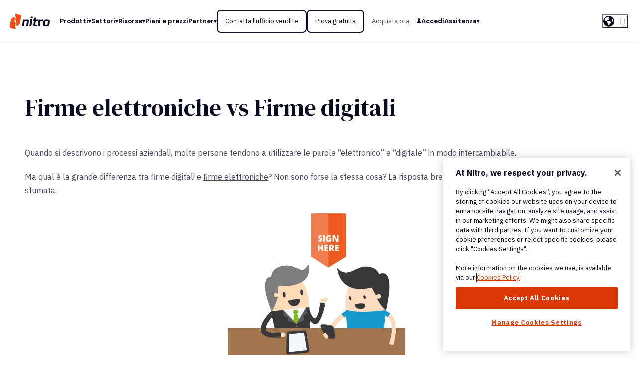

--- FILE ---
content_type: text/html; charset=UTF-8
request_url: https://www.gonitro.com/it/sign/digital-signatures-vs-electronic-signatures
body_size: 22966
content:
<!doctype html><html lang="it"><head>
    <meta charset="utf-8">
    
	<meta name="translate-nitro-links">

    
      
    <!-- Start VWO Async SmartCode -->
    <link rel="preconnect" href="https://dev.visualwebsiteoptimizer.com">
    <script type="text/plain" id="vwoCode" class="optanon-category-C0002-C0003-C0004">
    window._vwo_code || (function() {
    var account_id=472626,
    version=2.1,
    settings_tolerance=2000,
    hide_element='body',
    hide_element_style = 'opacity:0 !important;filter:alpha(opacity=0) !important;background:none !important;transition:none !important;',
    /* DO NOT EDIT BELOW THIS LINE */
    f=false,w=window,d=document,v=d.querySelector('#vwoCode'),cK='_vwo_'+account_id+'_settings',cc={};try{var c=JSON.parse(localStorage.getItem('_vwo_'+account_id+'_config'));cc=c&&typeof c==='object'?c:{}}catch(e){}var stT=cc.stT==='session'?w.sessionStorage:w.localStorage;code={nonce:v&&v.nonce,use_existing_jquery:function(){return typeof use_existing_jquery!=='undefined'?use_existing_jquery:undefined},library_tolerance:function(){return typeof library_tolerance!=='undefined'?library_tolerance:undefined},settings_tolerance:function(){return cc.sT||settings_tolerance},hide_element_style:function(){return'{'+(cc.hES||hide_element_style)+'}'},hide_element:function(){if(performance.getEntriesByName('first-contentful-paint')[0]){return''}return typeof cc.hE==='string'?cc.hE:hide_element},getVersion:function(){return version},finish:function(e){if(!f){f=true;var t=d.getElementById('_vis_opt_path_hides');if(t)t.parentNode.removeChild(t);if(e)(new Image).src='https://dev.visualwebsiteoptimizer.com/ee.gif?a='+account_id+e}},finished:function(){return f},addScript:function(e){var t=d.createElement('script');t.type='text/javascript';if(e.src){t.src=e.src}else{t.text=e.text}v&&t.setAttribute('nonce',v.nonce);d.getElementsByTagName('head')[0].appendChild(t)},load:function(e,t){var n=this.getSettings(),i=d.createElement('script'),r=this;t=t||{};if(n){i.textContent=n;d.getElementsByTagName('head')[0].appendChild(i);if(!w.VWO||VWO.caE){stT.removeItem(cK);r.load(e)}}else{var o=new XMLHttpRequest;o.open('GET',e,true);o.withCredentials=!t.dSC;o.responseType=t.responseType||'text';o.onload=function(){if(t.onloadCb){return t.onloadCb(o,e)}if(o.status===200||o.status===304){_vwo_code.addScript({text:o.responseText})}else{_vwo_code.finish('&e=loading_failure:'+e)}};o.onerror=function(){if(t.onerrorCb){return t.onerrorCb(e)}_vwo_code.finish('&e=loading_failure:'+e)};o.send()}},getSettings:function(){try{var e=stT.getItem(cK);if(!e){return}e=JSON.parse(e);if(Date.now()>e.e){stT.removeItem(cK);return}return e.s}catch(e){return}},init:function(){if(d.URL.indexOf('__vwo_disable__')>-1)return;var e=this.settings_tolerance();w._vwo_settings_timer=setTimeout(function(){_vwo_code.finish();stT.removeItem(cK)},e);var t;if(this.hide_element()!=='body'){t=d.createElement('style');var n=this.hide_element(),i=n?n+this.hide_element_style():'',r=d.getElementsByTagName('head')[0];t.setAttribute('id','_vis_opt_path_hides');v&&t.setAttribute('nonce',v.nonce);t.setAttribute('type','text/css');if(t.styleSheet)t.styleSheet.cssText=i;else t.appendChild(d.createTextNode(i));r.appendChild(t)}else{t=d.getElementsByTagName('head')[0];var i=d.createElement('div');i.style.cssText='z-index: 2147483647 !important;position: fixed !important;left: 0 !important;top: 0 !important;width: 100% !important;height: 100% !important;background: white !important;display: block !important;';i.setAttribute('id','_vis_opt_path_hides');i.classList.add('_vis_hide_layer');t.parentNode.insertBefore(i,t.nextSibling)}var o=window._vis_opt_url||d.URL,s='https://dev.visualwebsiteoptimizer.com/j.php?a='+account_id+'&u='+encodeURIComponent(o)+'&vn='+version;if(w.location.search.indexOf('_vwo_xhr')!==-1){this.addScript({src:s})}else{this.load(s+'&x=true')}}};w._vwo_code=code;code.init();})();
    </script>
    <!-- End VWO Async SmartCode -->

      
        
  <script>
      "use strict";
      (function (c, d, r, o) {
      "use strict";
      const u = o.endpoint || "https://api.gonitro.com/v1/events",
          g = o.headers || {};
      let n = o.domain || "";
      const s = "nitro-session-id",
          i = "nitro-global-user-id";
      console.log('INIT NITRO:');
      function l() {
          const e = sessionStorage.getItem(s);
          if (e) return e;
          const t = crypto.randomUUID();
          return sessionStorage.setItem(s, t), t;
      }
      function m() {
          const e = document.cookie.match(new RegExp("(^| )" + i + "=([^;]+)"));
          let t = "";
          return (
          e ? (t = e[2]) : (t = crypto.randomUUID()),
          n ||
              (document.domain.includes("gonitro.com")
              ? (n = ".gonitro.com")
              : (n = ".gonitrodev.com")),
          (document.cookie =
              i + "=" + t + ";Max-Age=1704085200;domain=" + n + ";path=/"),
          t
          );
      }
      function p(e) {
          const {
          eventName: t,
          eventContext: h,
          requestID: I = "",
          eventState: w = 0,
          productName: y,
          productVersion: N,
          ...E
          } = e;
          return {
          events: [
              {
              eventName: t,
              eventContext: h,
              eventState: w,
              requestId: I,
              sessionId: v,
              detail: {
                  "@type":
                  "type.googleapis.com/nitro.protobuf.appevent.shared.BrowserEvent",
                  globalUserId: a,
                  page: {
                  location: window.location.pathname,
                  referer: document.referrer,
                  },
                  browser: {
                  language: navigator.language,
                  userAgent: navigator.userAgent,
                  screen: { width: screen.width, height: screen.height },
                  },
                  extras: JSON.stringify(E),
              },
              },
          ],
          source: { product: y || c, productVersion: N || d },
          };
      }
      function f(e) {
          return fetch(u, {
          keepalive: !0,
          method: "POST",
          headers: Object.assign(g, { "Content-Type": "application/json" }),
          body: JSON.stringify(e),
          });
      }
      const v = l(),
          a = m();
      (r.sendEvent = function (e) {
          if (!(!e.eventName || !e.eventContext)) return f(p(e));
      }),
          (r.getGlobalUserID = function () {
          return a;
          });
      })( 'nitro-main-website', '', (window.NitroAnalytics = window.NitroAnalytics || {}), {});

      class NitroAnalyticsService {
          static init() {
              NitroAnalyticsService.addEventListenersToButtons();
              NitroAnalyticsService.sendPageLoadEvent();
              NitroAnalyticsService.appendParamsToCBUrls();
          }

          static retrieveUtmParams() {
              const utmParams = {};
              const allParams = new URLSearchParams(document.location.search);

              for (const pair of allParams) {
                  if (pair[0].startsWith('utm_')) {
                      utmParams[pair[0]] = pair[1];
                  }
              }

              return utmParams;
          }

          static handleClickEvent(e) {
              if (!NitroAnalytics) {
                  return;
              }

              e.preventDefault();

              const eventName = this.getAttribute('data-analytics-event');
              const eventContext = this.getAttribute('data-analytics-context');
              const eventData = this.getAttribute('data-analytics-data');
              const obj = NitroAnalyticsService.buildEventObject(eventName, eventContext, eventData);

              NitroAnalytics.sendEvent(obj).finally(() => {
                  const target = e.target.closest('a');
                  document.location.href = target.href;
              });
          }

          static buildEventObject(eventName, eventContext, eventData) {
              const utmParams = NitroAnalyticsService.retrieveUtmParams();
              const url = document.location.href;
              const GA_id = 'G-1GWYE8ZM4X';
              let eventJSON = {};

              try {
                  eventJSON = JSON.parse(eventData.replace('&quot;', '"'));
              } catch {}

              return {
                  eventContext,
                  eventName,
                  eventState: 2,
                  url,
                  GA_id,
                  ...eventJSON,
                  ...utmParams
              };
          }

          static addEventListenersToButtons() {
              document.querySelectorAll('a[data-analytics-event][data-analytics-context]:not([na-listener="true"]').forEach((el) => {
                  el.setAttribute('na-listener', 'true');
                  el.addEventListener('click', NitroAnalyticsService.handleClickEvent);
              }); 
          }

          static appendParamsToCBUrls() {
              document.querySelectorAll('a[href*="store.gonitro.com"').forEach((el) => {
                  const url = new URL(el.href);
                  const extraParams = {
                      'x-nitro-global-user-id': NitroAnalytics.getGlobalUserID(),
                      'x-ga-id': 'G-1GWYE8ZM4X'
                  }

                  for (const [key, value] of Object.entries(extraParams)) {
                      if (!url.searchParams.has(key)) {
                          url.searchParams.append(key, value);
                      }
                  }

                  el.href = url;
              });
          }

          static sendPageLoadEvent() {
              const eventName = document.body.getAttribute('data-analytics-event');
              const eventContext = document.body.getAttribute('data-analytics-context');
              const eventData = document.body.getAttribute('data-analytics-data');
              const obj = NitroAnalyticsService.buildEventObject(eventName, eventContext, eventData);

              if (eventName && eventContext) {
                  NitroAnalytics.sendEvent(obj);
              }
          }
      }

      function nitroAnalyticsPageLoadEvent() {
          NitroAnalyticsService.init();
      }

      // Check if DOMContentLoaded has already fired
      if (document.readyState === 'loading') {
          // The document is still loading, add the event listener
          document.addEventListener('DOMContentLoaded', nitroAnalyticsPageLoadEvent);
          console.log('DOMContentLoaded');
      } else {
          // The document has already loaded, call the function directly
          nitroAnalyticsPageLoadEvent();
          console.log('nitroAnalyticsPageLoadEvent');
      }
  </script>

      
    
    <link rel="sitemap" type="application/xml" title="Sitemap" href="https://www.gonitro.com/hubfs/sitemap/sitemap-index.xml">
    <title>Firme Elettroniche vs Firme Digitali | Nitro</title>
    <link rel="shortcut icon" href="https://www.gonitro.com/hubfs/_img/favicon.png">
    <meta name="description" content="When describing business processes, many people tend to use the words “electronic” and “digital” interchangeably. But what’s the big difference between digital signatures vs. electronic signatures?
">
    
    
    <meta property="og:image" content="https://www.gonitro.com/hubfs/Nitro_2025/social-sharing-fallback.jpg">
    <meta name="twitter:image" content="https://www.gonitro.com/hubfs/Nitro_2025/social-sharing-fallback.jpg">
    
    
    <meta name="viewport" content="width=device-width, initial-scale=1">

    
    <meta property="og:description" content="When describing business processes, many people tend to use the words “electronic” and “digital” interchangeably. But what’s the big difference between digital signatures vs. electronic signatures?
">
    <meta property="og:title" content="Firme Elettroniche vs Firme Digitali | Nitro">
    <meta name="twitter:description" content="When describing business processes, many people tend to use the words “electronic” and “digital” interchangeably. But what’s the big difference between digital signatures vs. electronic signatures?
">
    <meta name="twitter:title" content="Firme Elettroniche vs Firme Digitali | Nitro">

    

    
    <style>
a.cta_button{-moz-box-sizing:content-box !important;-webkit-box-sizing:content-box !important;box-sizing:content-box !important;vertical-align:middle}.hs-breadcrumb-menu{list-style-type:none;margin:0px 0px 0px 0px;padding:0px 0px 0px 0px}.hs-breadcrumb-menu-item{float:left;padding:10px 0px 10px 10px}.hs-breadcrumb-menu-divider:before{content:'›';padding-left:10px}.hs-featured-image-link{border:0}.hs-featured-image{float:right;margin:0 0 20px 20px;max-width:50%}@media (max-width: 568px){.hs-featured-image{float:none;margin:0;width:100%;max-width:100%}}.hs-screen-reader-text{clip:rect(1px, 1px, 1px, 1px);height:1px;overflow:hidden;position:absolute !important;width:1px}
</style>

<link rel="stylesheet" href="https://www.gonitro.com/hubfs/hub_generated/template_assets/1/179926198037/1768414462809/template_main.min.css">
<link rel="stylesheet" href="https://www.gonitro.com/hubfs/hub_generated/module_assets/1/187665754115/1745509490432/module_form-modal.min.css">
<link class="hs-async-css" rel="preload" href="https://www.gonitro.com/hubfs/hub_generated/template_assets/1/179926198038/1768414468340/template_micromodal.min.css" as="style" onload="this.onload=null;this.rel='stylesheet'">
<noscript><link rel="stylesheet" href="https://www.gonitro.com/hubfs/hub_generated/template_assets/1/179926198038/1768414468340/template_micromodal.min.css"></noscript>
<link rel="stylesheet" href="https://www.gonitro.com/hubfs/hub_generated/module_assets/1/179926092448/1761758345944/module_mega-menu.min.css">
<link rel="stylesheet" href="https://www.gonitro.com/hubfs/hub_generated/module_assets/1/180083839543/1761745091912/module_language-switcher.min.css">

  <style>
  #hs_cos_wrapper_language .hs-language-switcher { text-align:center; }

#hs_cos_wrapper_language .hs-language-switcher__button {}

#hs_cos_wrapper_language .hs-language-switcher__current-language {}

#hs_cos_wrapper_language .hs-language-switcher__inner-wrapper {
  margin-top:0px;
  margin-bottom:0px;
}

#hs_cos_wrapper_language .hs-language-switcher__button:hover,
#hs_cos_wrapper_language .hs-language-switcher.menu-open .hs-language-switcher__button {}

#hs_cos_wrapper_language .hs-language-switcher__icon--custom {
  width:22px;
  max-width:40px;
  height:auto;
  margin-right:15px;
}

@media screen and (max-width:767px) {
  #hs_cos_wrapper_language .hs-language-switcher__icon--custom { margin-right:0; }
}

#hs_cos_wrapper_language .hs-language-switcher__icon {
  display:flex;
  height:auto;
  width:22px;
  fill:rgba(0,0,0,1.0);
  margin-right:15px;
}

#hs_cos_wrapper_language .hs-language-switcher__icon>svg {
  width:22px;
  height:auto;
}

#hs_cos_wrapper_language .hs-language-switcher__inner-wrapper:hover .hs-language-switcher__icon,
#hs_cos_wrapper_language .hs-language-switcher.menu-open .hs-language-switcher__icon {}

@media screen and (max-width:767px) {
  #hs_cos_wrapper_language .hs-language-switcher__current-language { display:none; }

  #hs_cos_wrapper_language .hs-language-switcher__icon {
    display:flex;
    margin-right:0;
  }

  #hs_cos_wrapper_language .hs-language-switcher__menu.hs--align-left {
    left:0;
    right:initial;
    transform:translateX(0);
  }

  #hs_cos_wrapper_language .hs-language-switcher__menu.hs--align-right {
    left:initial;
    right:0;
    transform:translateX(0);
  }

  #hs_cos_wrapper_language .hs-language-switcher__menu.hs--align-center {
    left:50%;
    right:initial;
    transform:translateX(-50%);
  }
}

#hs_cos_wrapper_language .hs-language-switcher__menu {
  border:1px solid #000000;
  left:0;
}

#hs_cos_wrapper_language .hs-language-switcher__item {}

#hs_cos_wrapper_language .hs-language-switcher__item a { text-align:left; }

#hs_cos_wrapper_language .hs-language-switcher__item:focus,
#hs_cos_wrapper_language .hs-language-switcher__item.active,
#hs_cos_wrapper_language .hs-language-switcher__menu.mousemove .hs-language-switcher__item:hover {}

#hs_cos_wrapper_language .hs-language-switcher__item:focus a,
#hs_cos_wrapper_language .hs-language-switcher__item.active a,
#hs_cos_wrapper_language .hs-language-switcher__menu.mousemove .hs-language-switcher__item:hover a {}

@media (max-width:450px) {
  #hs_cos_wrapper_language .hs-language-switcher__menu {
    width:280px;
    max-width:280px;
  }

  #hs_cos_wrapper_language .hs-language-switcher__item a { white-space:normal; }
}

  </style>
  
<link rel="stylesheet" href="https://www.gonitro.com/hubfs/hub_generated/module_assets/1/179931882809/1743361743917/module_social-links.min.css">
<link rel="stylesheet" href="https://www.gonitro.com/hubfs/hub_generated/module_assets/1/181022216238/1741786408875/module_buttons.min.css">

<style>
  #hs_cos_wrapper_footer_button .buttons {}

</style>

<link rel="stylesheet" href="https://www.gonitro.com/hubfs/hub_generated/module_assets/1/179991233052/1747995439763/module_footer-menu.min.css">

  <style>
    
    
    
      .footer__menu {
        
      }
      .footer__logo {
        
      }
      .footer__subscribe, .footer__social {
        
      }
  </style>

    <script defer src="https://www.gonitro.com/hubfs/hub_generated/template_assets/1/185466713750/1768414465868/template_gclidLogic.min.js"></script>
<script defer src="https://www.gonitro.com/hubfs/hub_generated/template_assets/1/185459393118/1768414466651/template_utmLogic.min.js"></script>
<script defer src="https://www.gonitro.com/hubfs/hub_generated/template_assets/1/187669355038/1768414465982/template_formLogic.min.js"></script>
<script defer src="https://www.gonitro.com/hubfs/hub_generated/template_assets/1/185514566423/1768414465131/template_dataLayerLogic.min.js"></script>
<script defer src="https://www.gonitro.com/hubfs/hub_generated/template_assets/1/185467184036/1768414465127/template_nitroSignupTracking.min.js"></script>
<script src="https://www.gonitro.com/hubfs/hub_generated/template_assets/1/179931882838/1768414465920/template_micromodal.min.js"></script>

    
    <link rel="canonical" href="https://www.gonitro.com/it/sign/digital-signatures-vs-electronic-signatures">

<style>
  .kb-body-wrapper label.hs-search-field__label {
    font-family: "DM Sans", sans-serif;
    text-align: center;
    margin-bottom: 2rem;
  }
  .kb-body-wrapper .hs-search-field__bar>form>.hs-search-field__input {
  border-radius: 8px;
    margin-right: 8px;
  }
  .kb-body-wrapper button.hs-search-field__button {
    border-radius: 8px;
  }

  .kb-body-wrapper ul li{
    margin: 0;
  }
  .kb-body-wrapper li, .kb-body-wrapper ul, .kb-body-wrapper ol{
    white-space: normal !important;
  }

</style>
<meta property="og:url" content="https://www.gonitro.com/it/sign/digital-signatures-vs-electronic-signatures">
<meta name="twitter:card" content="summary">
<meta http-equiv="content-language" content="it">
<link rel="alternate" hreflang="de" href="https://www.gonitro.com/de/sign/digital-signatures-vs-electronic-signatures">
<link rel="alternate" hreflang="en" href="https://www.gonitro.com/sign/digital-signatures-vs-electronic-signatures">
<link rel="alternate" hreflang="es" href="https://www.gonitro.com/es/sign/digital-signatures-vs-electronic-signatures">
<link rel="alternate" hreflang="fr" href="https://www.gonitro.com/fr/sign/digital-signatures-vs-electronic-signatures">
<link rel="alternate" hreflang="it" href="https://www.gonitro.com/it/sign/digital-signatures-vs-electronic-signatures">
<link rel="alternate" hreflang="nl" href="https://www.gonitro.com/nl/sign/digital-signatures-vs-electronic-signatures">






    
      
  <!-- OneTrust Cookies Consent Notice start for gonitro.com -->
  <script src="https://cdn.cookielaw.org/scripttemplates/otSDKStub.js" type="text/javascript" charset="UTF-8" data-domain-script="918d0ecd-e3b2-45fd-a5aa-5ebc3ffddd9b"></script>
  <script type="text/javascript">
    var initialConsentDispatched = false;
    // Function to add a consent change listener
    function addConsentChangeListener(cookieCategory, addConsentCallback, removeConsentCallback) {
      document.addEventListener('consentChanged', function(event) {
        const eventDetail = event.detail || [];
        if (eventDetail.includes(cookieCategory)) {
          addConsentCallback();
        } else {
          removeConsentCallback();
        }
      });
    }
    
    function _isOneTrustConsentBoxClosed() {
      return typeof OneTrust.IsAlertBoxClosed === 'function' && OneTrust.IsAlertBoxClosed();
    }

    function _removeCookies(cookiesArray) {
      // Loop over the cookies and remove them
      for (let i = 0; i < cookiesArray.length; i++) {
        _setCookie(cookiesArray[i], '', -1);
      }
    }
    
    function _setCookie(name, value, days) {
      let expires = '';
      if (days) {
        const date = new Date();
        date.setTime(date.getTime() + (days * 24 * 60 * 60 * 1000));
        expires = '; expires=' + date.toUTCString();
      }
      const cookieDomainName = 'gonitro.com';
      const cookieString = name + '=' + (value || '')  + expires + '; domain=.' + cookieDomainName + '; path=/';
      document.cookie = cookieString;
    }

    function _removeLocalStorageItems(itemsArray) {
      // Loop over the local storage items and remove them
      for (let i = 0; i < itemsArray.length; i++) {
        localStorage.removeItem(itemsArray[i]);
      }
    }
    
    function _removeSessionStorageItems(itemsArray) {
      // Loop over the session storage items and remove them
      for (let i = 0; i < itemsArray.length; i++) {
        sessionStorage.removeItem(itemsArray[i]);
      }
    }

    // Make the function globally available
    window._isOneTrustConsentBoxClosed = _isOneTrustConsentBoxClosed;
    window.addConsentChangeListener = addConsentChangeListener;
    window._removeCookies = _removeCookies;
    window._setCookie = _setCookie;
    window._removeLocalStorageItems = _removeLocalStorageItems;
    window._removeSessionStorageItems = _removeSessionStorageItems;

    function OptanonWrapper() {
      // Dispatch custom event for initial load
      if (!initialConsentDispatched && typeof OptanonActiveGroups !== 'undefined') {
        const cookieGroupsLoaded = new CustomEvent('consentChanged', { detail: OptanonActiveGroups });
        document.dispatchEvent(cookieGroupsLoaded);
        initialConsentDispatched = true;
      }

      OneTrust.OnConsentChanged((event) => {
        const eventDetail = event.detail || [];
        // Dispatch custom event for consent changes
        const consentChangeEvent = new CustomEvent('consentChanged', { detail: eventDetail });
        document.dispatchEvent(consentChangeEvent);
      });
    }
  </script>
  <!-- OneTrust Cookies Consent Notice end for gonitro.com -->

      
  <!-- Google Tag Manager -->
  <script>(function(w,d,s,l,i){w[l]=w[l]||[];w[l].push({'gtm.start':
  new Date().getTime(),event:'gtm.js'});var f=d.getElementsByTagName(s)[0],
  j=d.createElement(s),dl=l!='dataLayer'?'&l='+l:'';j.async=true;j.src=
  'https://measure.gonitro.com/gtm.js?id='+i+dl;f.parentNode.insertBefore(j,f);
  })(window,document,'script','dataLayer','GTM-WVZNLW');</script>
  <!-- End Google Tag Manager -->

      
  <!-- Start Onetrust Allow/Disallow Hubspot Tracking -->
  <script type="text/javascript">
    var _hsq = window._hsq = window._hsq || [];
    function consentHubspotTracking() {
      console.log('HS //enable tracking for user');
      _hsq.push(['doNotTrack', {track: true}]); //enable tracking for user
    }
    
    function removeHubspotConsent() {
      console.log('HS DISABLE');
      _hsq.push(['doNotTrack']); //turn off tracking for the user
      const cookiesToBeRemoved = ['__hstc', 'hubspotutk', '__hssc', '__hssrc']
      _removeCookies(cookiesToBeRemoved);
    }

    // Listen for the custom consentChanged event
    addConsentChangeListener('C0004', consentHubspotTracking, removeHubspotConsent);
  </script>
  <!-- End Onetrust Allow/Disallow Hubspot Tracking -->

    
    
  
  <!-- Start Onetrust Allow/Disallow Qualified Tracking -->
  <script type="text/javascript">
    var isConsentQualifiedTrackingRunning = false;
    var isRemoveQualifiedConsentRunning = false;

    function consentQualifiedTracking() {
      if (isConsentQualifiedTrackingRunning) return;
      isConsentQualifiedTrackingRunning = true;

      console.log('Qualified // enable tracking for user');
      (function(w,q){w['QualifiedObject']=q;w[q]=w[q]||function(){
      (w[q].q=w[q].q||[]).push(arguments)};})(window,'qualified');
      var script = document.createElement('script');
      script.src = "https://js.qualified.com/qualified.js?token=59TuFDNbZNYn3waE";
      script.async = true;
      document.head.appendChild(script);
    }

    function removeQualifiedConsent() {
      if (isRemoveQualifiedConsentRunning) return;
      isRemoveQualifiedConsentRunning = true;

      console.log('Qualified DISABLE');
      // Remove the Qualified script if it exists
      var script = document.querySelector('script[src="https://js.qualified.com/qualified.js?token=59TuFDNbZNYn3waE"]');
      if (script) {
        script.remove();
      }
      var cookieName = '__q_state_' + '59TuFDNbZNYn3waE';
      const cookiesToBeRemoved = [cookieName];
      _removeCookies(cookiesToBeRemoved);

      isRemoveQualifiedConsentRunning = false;
      isConsentQualifiedTrackingRunning = false;
    }

    // Listen for the custom consentChanged event
    addConsentChangeListener('C0003', consentQualifiedTracking, removeQualifiedConsent);
  </script>
  <!-- End Onetrust Allow/Disallow Qualified Tracking -->

    <link rel="preconnect" href="https://fonts.googleapis.com">
    <link rel="preconnect" href="https://fonts.gstatic.com" crossorigin>
    <link rel="stylesheet" as="style" href="https://fonts.googleapis.com/css2?family=DM+Sans:ital,opsz,wght@0,9..40,100..1000;1,9..40,100..1000&amp;family=DM+Serif+Display:ital@0;1&amp;family=IBM+Plex+Sans:ital,wght@0,400;0,700;1,400;1,700&amp;display=swap">
    <link rel="stylesheet" href="https://fonts.googleapis.com/css2?family=DM+Sans:ital,opsz,wght@0,9..40,100..1000;1,9..40,100..1000&amp;family=DM+Serif+Display:ital@0;1&amp;family=IBM+Plex+Sans:ital,wght@0,400;0,700;1,400;1,700&amp;display=swap" media="print" onload="this.media='all'">
    <noscript>
      <link rel="stylesheet" href="https://fonts.googleapis.com/css2?family=DM+Sans:ital,opsz,wght@0,9..40,100..1000;1,9..40,100..1000&amp;family=DM+Serif+Display:ital@0;1&amp;family=IBM+Plex+Sans:ital,wght@0,400;0,700;1,400;1,700&amp;display=swap">
    </noscript>
    
    
    
    
    
    
    
    
    <meta name="generator" content="HubSpot"></head><body><div id="hs_cos_wrapper_page_overrides" class="hs_cos_wrapper hs_cos_wrapper_widget hs_cos_wrapper_type_module" style="" data-hs-cos-general-type="widget" data-hs-cos-type="module"></div>
    <div id="hs_cos_wrapper_module_17608850467264" class="hs_cos_wrapper hs_cos_wrapper_widget hs_cos_wrapper_type_module" style="" data-hs-cos-general-type="widget" data-hs-cos-type="module"></div>
    
    
  
  
    <div class="body-wrapper   hs-content-id-186015325530 hs-site-page page  ">
      
        
  <!-- Google Tag Manager (noscript) -->
  <noscript><iframe src="https://measure.gonitro.com/ns.html?id=GTM-WVZNLW" height="0" width="0" style="display:none;visibility:hidden"></iframe></noscript>
  <!-- End Google Tag Manager (noscript) -->

      
      
        <div data-global-resource-path="Nitro_2025/templates/partials/header.html"><header class="header">
  

  <a href="#main-content" class="header__skip">Skip to content</a>

  

  <div class="header__container">
    <div class="content-wrapper content-wrapper--wide">
      <div class="header__inner">

        <div class="header__logo">
          <div id="hs_cos_wrapper_site_logo" class="hs_cos_wrapper hs_cos_wrapper_widget hs_cos_wrapper_type_module widget-type-logo" style="" data-hs-cos-general-type="widget" data-hs-cos-type="module">
  






















  
  <span id="hs_cos_wrapper_site_logo_hs_logo_widget" class="hs_cos_wrapper hs_cos_wrapper_widget hs_cos_wrapper_type_logo" style="" data-hs-cos-general-type="widget" data-hs-cos-type="logo"><a href="https://www.gonitro.com/?hsLang=it" id="hs-link-site_logo_hs_logo_widget" style="border-width:0px;border:0px;"><img src="https://www.gonitro.com/hubfs/Nitro_2025/logo-dark.svg" class="hs-image-widget " height="55" style="height: auto;width:80px;border-width:0px;border:0px;" width="80" alt="Click to return to Nitro homepage" title="Click to return to Nitro homepage"></a></span>
</div>
        </div>

        <div class="header__navigation">
					<div id="hs_cos_wrapper_mega_menu" class="hs_cos_wrapper hs_cos_wrapper_widget hs_cos_wrapper_type_module" style="" data-hs-cos-general-type="widget" data-hs-cos-type="module">

  <button class="mega-menu__toggle" aria-label="Menu Toggle">
    <span></span>
    <span></span>
    <span></span>
    <span></span>
  </button>


<div class="mega-menu">
  
    <ul class="mega-menu__list">
      
      <li class="mega-menu__item">
        
        
        <a href="" class="mega-menu__link mega-menu__link--has-children">
          <span>Prodotti</span>
          
          <svg xmlns="http://www.w3.org/2000/svg" width="6" height="6" fill="none"><path d="M2.35 5.375a.75.75 0 0 0 1.3 0l2.165-3.75A.75.75 0 0 0 5.165.5H.835a.75.75 0 0 0-.65 1.125l2.165 3.75Z" fill="currentColor" /></svg>
          
        </a>
        
        <div class="mega-menu__dropdown mega-menu__dropdown--advanced">
          <a href="#" class="mega-menu__dropdown-back">
            <svg xmlns="http://www.w3.org/2000/svg" width="6" height="6" fill="none"><path d="M1.125 2.35a.75.75 0 0 0 0 1.3l3.75 2.165A.75.75 0 0 0 6 5.165V.835a.75.75 0 0 0-1.125-.65L1.125 2.35Z" fill="#484A61" /></svg>
            <span>Prodotti</span>
          </a>
          
          <div class="mega-menu__dropdown-inner">
            
            <div class="mega-menu__dropdown-column mega-menu__dropdown-column--icons">
              <div class="mega-menu__dropdown-link-groups">
                
                <div class="mega-menu__dropdown-link-group">
                  <div class="mega-menu__dropdown-column-header">Prodotti</div>
                  <ul class="mega-menu__dropdown-list mega-menu__dropdown-list--icons">
                    
                    <li class="mega-menu__dropdown-item mega-menu__dropdown-item--icon">
                      
                        
                        
                        
                        <img src="https://www.gonitro.com/hubfs/Icons/Icon-48px-Reporting.svg" alt="Icon-48px-Reporting" class="mega-menu__dropdown-icon" loading="lazy" width="44" height="48">
                      
                      <div>
                        
                        
                        <a href="https://www.gonitro.com/pdf?hsLang=it" class="mega-menu__dropdown-link">
                          <span>Nitro PDF</span>
                          <svg xmlns="http://www.w3.org/2000/svg" width="7" height="8" fill="none"><path d="M6.5 4.866a1 1 0 0 0 0-1.732L2 .536a1 1 0 0 0-1.5.866v5.196a1 1 0 0 0 1.5.866l4.5-2.598Z" fill="currentColor" /></svg>
                        </a>
                        
                        <div class="mega-menu__dropdown-description">Modifica, converte, protegge e firma i PDF con annotazioni, OCR e altro ancora. Compatibile con Mac, Windows e iOS. Prova gratuita per 14 giorni.</div>
                        
                      </div>
                    </li>
                    
                    <li class="mega-menu__dropdown-item mega-menu__dropdown-item--icon">
                      
                        
                        
                        
                        <img src="https://www.gonitro.com/hubfs/Website/_Icons/Icon-48px-Smart%20signing.svg" alt="icon of a signed document" class="mega-menu__dropdown-icon" loading="lazy" width="48" height="48">
                      
                      <div>
                        
                        
                        <a href="https://www.gonitro.com/sign?hsLang=it" class="mega-menu__dropdown-link">
                          <span>Nitro Sign</span>
                          <svg xmlns="http://www.w3.org/2000/svg" width="7" height="8" fill="none"><path d="M6.5 4.866a1 1 0 0 0 0-1.732L2 .536a1 1 0 0 0-1.5.866v5.196a1 1 0 0 0 1.5.866l4.5-2.598Z" fill="currentColor" /></svg>
                        </a>
                        
                        <div class="mega-menu__dropdown-description">Automatizza i flussi di lavoro, migliora la produttività e protegge i documenti essenziali.Firme elettroniche valide a livello internazionale e locale. </div>
                        
                      </div>
                    </li>
                    
                    <li class="mega-menu__dropdown-item mega-menu__dropdown-item--icon">
                      
                        
                        
                        
                        <img src="https://www.gonitro.com/hubfs/Icons/Icon-48px-Trust.svg" alt="Icon-48px-Trust" class="mega-menu__dropdown-icon" loading="lazy" width="48" height="48">
                      
                      <div>
                        
                        
                        <a href="https://www.gonitro.com/identity-verification?hsLang=it" class="mega-menu__dropdown-link">
                          <span>Nitro Identity</span>
                          <svg xmlns="http://www.w3.org/2000/svg" width="7" height="8" fill="none"><path d="M6.5 4.866a1 1 0 0 0 0-1.732L2 .536a1 1 0 0 0-1.5.866v5.196a1 1 0 0 0 1.5.866l4.5-2.598Z" fill="currentColor" /></svg>
                        </a>
                        
                        <div class="mega-menu__dropdown-description">Assicura transazioni rapide e sicure mediante l'identificazione e l'autenticazione degli utenti. È possibile abilitare qualsiasi ID elettronico o mobile su richiesta.</div>
                        
                      </div>
                    </li>
                    
                  </ul>
                </div>
                
              </div>
              
              <div class="mega-menu__dropdown-buttons">
                
                  
                  
                  <a href="https://www.gonitro.com/pricing?hsLang=it" class="button button--primary button--small mega-menu__dropdown-button">
                    Confronta i piani e i prezzi
                  </a>
                
                  
                  
                  <a href="https://www.gonitro.com/demo-request/general?hsLang=it" class="button button--tertiary button--small mega-menu__dropdown-button">
                    Richiedi una dimostrazione dal vivo
                  </a>
                
              </div>
              
            </div>
            
            <div class="mega-menu__dropdown-column mega-menu__dropdown-column--default">
              <div class="mega-menu__dropdown-link-groups">
                
                <div class="mega-menu__dropdown-link-group">
                  <div class="mega-menu__dropdown-column-header">Prodotti per segmento</div>
                  <ul class="mega-menu__dropdown-list">
                    
                    <li class="mega-menu__dropdown-item">
                      
                      <div>
                        
                        
                        <a href="https://www.gonitro.com/enterprise-mid-market?hsLang=it" class="mega-menu__dropdown-link">
                          <span>Grandi imprese e mid-market</span>
                          <svg xmlns="http://www.w3.org/2000/svg" width="7" height="8" fill="none"><path d="M6.5 4.866a1 1 0 0 0 0-1.732L2 .536a1 1 0 0 0-1.5.866v5.196a1 1 0 0 0 1.5.866l4.5-2.598Z" fill="currentColor" /></svg>
                        </a>
                        
                      </div>
                    </li>
                    
                    <li class="mega-menu__dropdown-item">
                      
                      <div>
                        
                        
                        <a href="https://www.gonitro.com/segment/small-business?hsLang=it" class="mega-menu__dropdown-link">
                          <span>Piccole imprese</span>
                          <svg xmlns="http://www.w3.org/2000/svg" width="7" height="8" fill="none"><path d="M6.5 4.866a1 1 0 0 0 0-1.732L2 .536a1 1 0 0 0-1.5.866v5.196a1 1 0 0 0 1.5.866l4.5-2.598Z" fill="currentColor" /></svg>
                        </a>
                        
                      </div>
                    </li>
                    
                    <li class="mega-menu__dropdown-item">
                      
                      <div>
                        
                        
                        <a href="https://www.gonitro.com/segment/individual-professionals?hsLang=it" class="mega-menu__dropdown-link">
                          <span>Professionisti</span>
                          <svg xmlns="http://www.w3.org/2000/svg" width="7" height="8" fill="none"><path d="M6.5 4.866a1 1 0 0 0 0-1.732L2 .536a1 1 0 0 0-1.5.866v5.196a1 1 0 0 0 1.5.866l4.5-2.598Z" fill="currentColor" /></svg>
                        </a>
                        
                      </div>
                    </li>
                    
                    <li class="mega-menu__dropdown-item">
                      
                      <div>
                        
                        
                        <a href="https://www.gonitro.com/segment/students-and-teachers?hsLang=it" class="mega-menu__dropdown-link">
                          <span>Studenti e insegnanti</span>
                          <svg xmlns="http://www.w3.org/2000/svg" width="7" height="8" fill="none"><path d="M6.5 4.866a1 1 0 0 0 0-1.732L2 .536a1 1 0 0 0-1.5.866v5.196a1 1 0 0 0 1.5.866l4.5-2.598Z" fill="currentColor" /></svg>
                        </a>
                        
                      </div>
                    </li>
                    
                    <li class="mega-menu__dropdown-item">
                      
                      <div>
                        
                        
                        <a href="https://www.gonitro.com/segment/home-and-personal-use?hsLang=it" class="mega-menu__dropdown-link">
                          <span>Privati</span>
                          <svg xmlns="http://www.w3.org/2000/svg" width="7" height="8" fill="none"><path d="M6.5 4.866a1 1 0 0 0 0-1.732L2 .536a1 1 0 0 0-1.5.866v5.196a1 1 0 0 0 1.5.866l4.5-2.598Z" fill="currentColor" /></svg>
                        </a>
                        
                      </div>
                    </li>
                    
                  </ul>
                </div>
                
                <div class="mega-menu__dropdown-link-group">
                  <div class="mega-menu__dropdown-column-header">Caratteristiche e funzionalità</div>
                  <ul class="mega-menu__dropdown-list">
                    
                    <li class="mega-menu__dropdown-item">
                      
                      <div>
                        
                        
                        <a href="https://www.gonitro.com/integrations?hsLang=it" class="mega-menu__dropdown-link">
                          <span>Integrazioni e connettività API</span>
                          <svg xmlns="http://www.w3.org/2000/svg" width="7" height="8" fill="none"><path d="M6.5 4.866a1 1 0 0 0 0-1.732L2 .536a1 1 0 0 0-1.5.866v5.196a1 1 0 0 0 1.5.866l4.5-2.598Z" fill="currentColor" /></svg>
                        </a>
                        
                      </div>
                    </li>
                    
                    <li class="mega-menu__dropdown-item">
                      
                      <div>
                        
                        
                        <a href="https://www.gonitro.com/security-compliance?hsLang=it" class="mega-menu__dropdown-link">
                          <span>Sicurezza e conformità</span>
                          <svg xmlns="http://www.w3.org/2000/svg" width="7" height="8" fill="none"><path d="M6.5 4.866a1 1 0 0 0 0-1.732L2 .536a1 1 0 0 0-1.5.866v5.196a1 1 0 0 0 1.5.866l4.5-2.598Z" fill="currentColor" /></svg>
                        </a>
                        
                      </div>
                    </li>
                    
                    <li class="mega-menu__dropdown-item">
                      
                      <div>
                        
                        
                        <a href="https://www.gonitro.com/nitro-ai?hsLang=it" class="mega-menu__dropdown-link">
                          <span>Strumenti di IA e automazione</span>
                          <svg xmlns="http://www.w3.org/2000/svg" width="7" height="8" fill="none"><path d="M6.5 4.866a1 1 0 0 0 0-1.732L2 .536a1 1 0 0 0-1.5.866v5.196a1 1 0 0 0 1.5.866l4.5-2.598Z" fill="currentColor" /></svg>
                        </a>
                        
                      </div>
                    </li>
                    
                  </ul>
                </div>
                
              </div>
              
            </div>
            
            
            <div class="mega-menu__dropdown-column--cta">
              
              
              <a href="https://www.gonitro.com/blog/implement-document-automation-in-5-steps?hsLang=it" class="mega-menu__dropdown-cta">						
                
                
                  
                
                
                <img src="https://www.gonitro.com/hs-fs/hubfs/Website/_Photos/business-woman-tablet-and-office-for-connection-2024-12-14-04-51-42-utc.jpg?width=2000&amp;name=business-woman-tablet-and-office-for-connection-2024-12-14-04-51-42-utc.jpg" alt="business-woman-tablet-and-office-for-connection-2024-12-14-04-51-42-utc" class="mega-menu__dropdown-cta-image" loading="lazy" width="2000" style="max-width: 100%; height: auto;" srcset="https://www.gonitro.com/hs-fs/hubfs/Website/_Photos/business-woman-tablet-and-office-for-connection-2024-12-14-04-51-42-utc.jpg?width=1000&amp;name=business-woman-tablet-and-office-for-connection-2024-12-14-04-51-42-utc.jpg 1000w, https://www.gonitro.com/hs-fs/hubfs/Website/_Photos/business-woman-tablet-and-office-for-connection-2024-12-14-04-51-42-utc.jpg?width=2000&amp;name=business-woman-tablet-and-office-for-connection-2024-12-14-04-51-42-utc.jpg 2000w, https://www.gonitro.com/hs-fs/hubfs/Website/_Photos/business-woman-tablet-and-office-for-connection-2024-12-14-04-51-42-utc.jpg?width=3000&amp;name=business-woman-tablet-and-office-for-connection-2024-12-14-04-51-42-utc.jpg 3000w, https://www.gonitro.com/hs-fs/hubfs/Website/_Photos/business-woman-tablet-and-office-for-connection-2024-12-14-04-51-42-utc.jpg?width=4000&amp;name=business-woman-tablet-and-office-for-connection-2024-12-14-04-51-42-utc.jpg 4000w, https://www.gonitro.com/hs-fs/hubfs/Website/_Photos/business-woman-tablet-and-office-for-connection-2024-12-14-04-51-42-utc.jpg?width=5000&amp;name=business-woman-tablet-and-office-for-connection-2024-12-14-04-51-42-utc.jpg 5000w, https://www.gonitro.com/hs-fs/hubfs/Website/_Photos/business-woman-tablet-and-office-for-connection-2024-12-14-04-51-42-utc.jpg?width=6000&amp;name=business-woman-tablet-and-office-for-connection-2024-12-14-04-51-42-utc.jpg 6000w" sizes="(max-width: 2000px) 100vw, 2000px">
                
                <div class="mega-menu__dropdown-cta-overline">Risorse in primo piano</div>
                
                <div class="mega-menu__dropdown-cta-title">
                  <span>5 semplici passi verso l'automazione della documentazione</span>
                  <svg xmlns="http://www.w3.org/2000/svg" width="7" height="8" fill="none"><path d="M6.5 4.866a1 1 0 0 0 0-1.732L2 .536a1 1 0 0 0-1.5.866v5.196a1 1 0 0 0 1.5.866l4.5-2.598Z" fill="var(--primary-color)"></path></svg>
                </div>
                
                <div class="mega-menu__dropdown-cta-description">Gli strumenti di intelligenza artificiale di Nitro aiutano ad automatizzare i flussi di lavoro documentali.</div>
                
              </a>
              
            </div>
            
          </div>
          
        </div>
        
      </li>
      
      <li class="mega-menu__item">
        
        
        <a href="" class="mega-menu__link mega-menu__link--has-children">
          <span>Settori</span>
          
          <svg xmlns="http://www.w3.org/2000/svg" width="6" height="6" fill="none"><path d="M2.35 5.375a.75.75 0 0 0 1.3 0l2.165-3.75A.75.75 0 0 0 5.165.5H.835a.75.75 0 0 0-.65 1.125l2.165 3.75Z" fill="currentColor" /></svg>
          
        </a>
        
        <div class="mega-menu__dropdown mega-menu__dropdown--simple">
          <a href="#" class="mega-menu__dropdown-back">
            <svg xmlns="http://www.w3.org/2000/svg" width="6" height="6" fill="none"><path d="M1.125 2.35a.75.75 0 0 0 0 1.3l3.75 2.165A.75.75 0 0 0 6 5.165V.835a.75.75 0 0 0-1.125-.65L1.125 2.35Z" fill="#484A61" /></svg>
            <span>Settori</span>
          </a>
          
          <ul class="mega-menu__dropdown-list">
            
            <li class="mega-menu__dropdown-item">
              
              
              <a href="https://www.gonitro.com/solutions/industries/real-estate?hsLang=it" class="mega-menu__dropdown-link">
                <span> Immobiliare</span>
                <svg xmlns="http://www.w3.org/2000/svg" width="7" height="8" fill="none"><path d="M6.5 4.866a1 1 0 0 0 0-1.732L2 .536a1 1 0 0 0-1.5.866v5.196a1 1 0 0 0 1.5.866l4.5-2.598Z" fill="currentColor" /></svg>
              </a>
              
            </li>
            
            <li class="mega-menu__dropdown-item">
              
              
              <a href="https://www.gonitro.com/solutions/industries/healthcare?hsLang=it" class="mega-menu__dropdown-link">
                <span>Sanità</span>
                <svg xmlns="http://www.w3.org/2000/svg" width="7" height="8" fill="none"><path d="M6.5 4.866a1 1 0 0 0 0-1.732L2 .536a1 1 0 0 0-1.5.866v5.196a1 1 0 0 0 1.5.866l4.5-2.598Z" fill="currentColor" /></svg>
              </a>
              
            </li>
            
            <li class="mega-menu__dropdown-item">
              
              
              <a href="https://www.gonitro.com/solutions/industries/manufacturing?hsLang=it" class="mega-menu__dropdown-link">
                <span>Industria</span>
                <svg xmlns="http://www.w3.org/2000/svg" width="7" height="8" fill="none"><path d="M6.5 4.866a1 1 0 0 0 0-1.732L2 .536a1 1 0 0 0-1.5.866v5.196a1 1 0 0 0 1.5.866l4.5-2.598Z" fill="currentColor" /></svg>
              </a>
              
            </li>
            
            <li class="mega-menu__dropdown-item">
              
              
              <a href="https://www.gonitro.com/solutions/industries/energy?hsLang=it" class="mega-menu__dropdown-link">
                <span>Energia</span>
                <svg xmlns="http://www.w3.org/2000/svg" width="7" height="8" fill="none"><path d="M6.5 4.866a1 1 0 0 0 0-1.732L2 .536a1 1 0 0 0-1.5.866v5.196a1 1 0 0 0 1.5.866l4.5-2.598Z" fill="currentColor" /></svg>
              </a>
              
            </li>
            
            <li class="mega-menu__dropdown-item">
              
              
              <a href="https://www.gonitro.com/solutions/industries/finance-and-accounting?hsLang=it" class="mega-menu__dropdown-link">
                <span>Finanza e contabilità</span>
                <svg xmlns="http://www.w3.org/2000/svg" width="7" height="8" fill="none"><path d="M6.5 4.866a1 1 0 0 0 0-1.732L2 .536a1 1 0 0 0-1.5.866v5.196a1 1 0 0 0 1.5.866l4.5-2.598Z" fill="currentColor" /></svg>
              </a>
              
            </li>
            
            <li class="mega-menu__dropdown-item">
              
              
              <a href="https://www.gonitro.com/solutions/industries/professional-services?hsLang=it" class="mega-menu__dropdown-link">
                <span>Servizi professionali</span>
                <svg xmlns="http://www.w3.org/2000/svg" width="7" height="8" fill="none"><path d="M6.5 4.866a1 1 0 0 0 0-1.732L2 .536a1 1 0 0 0-1.5.866v5.196a1 1 0 0 0 1.5.866l4.5-2.598Z" fill="currentColor" /></svg>
              </a>
              
            </li>
            
            <li class="mega-menu__dropdown-item">
              
              
              <a href="https://www.gonitro.com/solutions/industries/education?hsLang=it" class="mega-menu__dropdown-link">
                <span>Istruzione</span>
                <svg xmlns="http://www.w3.org/2000/svg" width="7" height="8" fill="none"><path d="M6.5 4.866a1 1 0 0 0 0-1.732L2 .536a1 1 0 0 0-1.5.866v5.196a1 1 0 0 0 1.5.866l4.5-2.598Z" fill="currentColor" /></svg>
              </a>
              
            </li>
            
            <li class="mega-menu__dropdown-item">
              
              
              <a href="https://www.gonitro.com/solutions/industries/insurance?hsLang=it" class="mega-menu__dropdown-link">
                <span>Assicurazioni</span>
                <svg xmlns="http://www.w3.org/2000/svg" width="7" height="8" fill="none"><path d="M6.5 4.866a1 1 0 0 0 0-1.732L2 .536a1 1 0 0 0-1.5.866v5.196a1 1 0 0 0 1.5.866l4.5-2.598Z" fill="currentColor" /></svg>
              </a>
              
            </li>
            
            <li class="mega-menu__dropdown-item">
              
              
              <a href="https://www.gonitro.com/solutions/industries/government?hsLang=it" class="mega-menu__dropdown-link">
                <span>Pubblica amministrazione</span>
                <svg xmlns="http://www.w3.org/2000/svg" width="7" height="8" fill="none"><path d="M6.5 4.866a1 1 0 0 0 0-1.732L2 .536a1 1 0 0 0-1.5.866v5.196a1 1 0 0 0 1.5.866l4.5-2.598Z" fill="currentColor" /></svg>
              </a>
              
            </li>
            
          </ul>
          
        </div>
        
      </li>
      
      <li class="mega-menu__item">
        
        
        <a href="" class="mega-menu__link mega-menu__link--has-children">
          <span>Risorse </span>
          
          <svg xmlns="http://www.w3.org/2000/svg" width="6" height="6" fill="none"><path d="M2.35 5.375a.75.75 0 0 0 1.3 0l2.165-3.75A.75.75 0 0 0 5.165.5H.835a.75.75 0 0 0-.65 1.125l2.165 3.75Z" fill="currentColor" /></svg>
          
        </a>
        
        <div class="mega-menu__dropdown mega-menu__dropdown--advanced">
          <a href="#" class="mega-menu__dropdown-back">
            <svg xmlns="http://www.w3.org/2000/svg" width="6" height="6" fill="none"><path d="M1.125 2.35a.75.75 0 0 0 0 1.3l3.75 2.165A.75.75 0 0 0 6 5.165V.835a.75.75 0 0 0-1.125-.65L1.125 2.35Z" fill="#484A61" /></svg>
            <span>Risorse </span>
          </a>
          
          <div class="mega-menu__dropdown-inner">
            
            <div class="mega-menu__dropdown-column mega-menu__dropdown-column--default">
              <div class="mega-menu__dropdown-link-groups">
                
                <div class="mega-menu__dropdown-link-group">
                  <div class="mega-menu__dropdown-column-header">Argomenti più richiesti</div>
                  <ul class="mega-menu__dropdown-list">
                    
                    <li class="mega-menu__dropdown-item">
                      
                      <div>
                        
                        
                        <a href="https://www.gonitro.com/resources/ai-automation?hsLang=it" class="mega-menu__dropdown-link">
                          <span>IA e automazione</span>
                          <svg xmlns="http://www.w3.org/2000/svg" width="7" height="8" fill="none"><path d="M6.5 4.866a1 1 0 0 0 0-1.732L2 .536a1 1 0 0 0-1.5.866v5.196a1 1 0 0 0 1.5.866l4.5-2.598Z" fill="currentColor" /></svg>
                        </a>
                        
                      </div>
                    </li>
                    
                    <li class="mega-menu__dropdown-item">
                      
                      <div>
                        
                        
                        <a href="https://www.gonitro.com/resources/analytics-and-roi?hsLang=it" class="mega-menu__dropdown-link">
                          <span>Analisi e ROI</span>
                          <svg xmlns="http://www.w3.org/2000/svg" width="7" height="8" fill="none"><path d="M6.5 4.866a1 1 0 0 0 0-1.732L2 .536a1 1 0 0 0-1.5.866v5.196a1 1 0 0 0 1.5.866l4.5-2.598Z" fill="currentColor" /></svg>
                        </a>
                        
                      </div>
                    </li>
                    
                    <li class="mega-menu__dropdown-item">
                      
                      <div>
                        
                        
                        <a href="https://www.gonitro.com/resources/digital-transformation?hsLang=it" class="mega-menu__dropdown-link">
                          <span>Trasformazione digitale</span>
                          <svg xmlns="http://www.w3.org/2000/svg" width="7" height="8" fill="none"><path d="M6.5 4.866a1 1 0 0 0 0-1.732L2 .536a1 1 0 0 0-1.5.866v5.196a1 1 0 0 0 1.5.866l4.5-2.598Z" fill="currentColor" /></svg>
                        </a>
                        
                      </div>
                    </li>
                    
                    <li class="mega-menu__dropdown-item">
                      
                      <div>
                        
                        
                        <a href="https://www.gonitro.com/resources/document-efficiency?hsLang=it" class="mega-menu__dropdown-link">
                          <span>Efficienza dei documenti</span>
                          <svg xmlns="http://www.w3.org/2000/svg" width="7" height="8" fill="none"><path d="M6.5 4.866a1 1 0 0 0 0-1.732L2 .536a1 1 0 0 0-1.5.866v5.196a1 1 0 0 0 1.5.866l4.5-2.598Z" fill="currentColor" /></svg>
                        </a>
                        
                      </div>
                    </li>
                    
                    <li class="mega-menu__dropdown-item">
                      
                      <div>
                        
                        
                        <a href="https://www.gonitro.com/resources/security-compliance?hsLang=it" class="mega-menu__dropdown-link">
                          <span>Sicurezza e conformità</span>
                          <svg xmlns="http://www.w3.org/2000/svg" width="7" height="8" fill="none"><path d="M6.5 4.866a1 1 0 0 0 0-1.732L2 .536a1 1 0 0 0-1.5.866v5.196a1 1 0 0 0 1.5.866l4.5-2.598Z" fill="currentColor" /></svg>
                        </a>
                        
                      </div>
                    </li>
                    
                    <li class="mega-menu__dropdown-item">
                      
                      <div>
                        
                        
                        <a href="https://www.gonitro.com/resources/sustainability?hsLang=it" class="mega-menu__dropdown-link">
                          <span>Sostenibilità</span>
                          <svg xmlns="http://www.w3.org/2000/svg" width="7" height="8" fill="none"><path d="M6.5 4.866a1 1 0 0 0 0-1.732L2 .536a1 1 0 0 0-1.5.866v5.196a1 1 0 0 0 1.5.866l4.5-2.598Z" fill="currentColor" /></svg>
                        </a>
                        
                      </div>
                    </li>
                    
                  </ul>
                </div>
                
              </div>
              
            </div>
            
            <div class="mega-menu__dropdown-column mega-menu__dropdown-column--default">
              <div class="mega-menu__dropdown-link-groups">
                
                <div class="mega-menu__dropdown-link-group">
                  <div class="mega-menu__dropdown-column-header">Risorse utili</div>
                  <ul class="mega-menu__dropdown-list">
                    
                    <li class="mega-menu__dropdown-item">
                      
                      <div>
                        
                        
                        <a href="/resources?type=blog&amp;hsLang=it" class="mega-menu__dropdown-link">
                          <span>Blog</span>
                          <svg xmlns="http://www.w3.org/2000/svg" width="7" height="8" fill="none"><path d="M6.5 4.866a1 1 0 0 0 0-1.732L2 .536a1 1 0 0 0-1.5.866v5.196a1 1 0 0 0 1.5.866l4.5-2.598Z" fill="currentColor" /></svg>
                        </a>
                        
                      </div>
                    </li>
                    
                    <li class="mega-menu__dropdown-item">
                      
                      <div>
                        
                        
                        <a href="/resources?type=ebook&amp;hsLang=it" class="mega-menu__dropdown-link">
                          <span>eBooks</span>
                          <svg xmlns="http://www.w3.org/2000/svg" width="7" height="8" fill="none"><path d="M6.5 4.866a1 1 0 0 0 0-1.732L2 .536a1 1 0 0 0-1.5.866v5.196a1 1 0 0 0 1.5.866l4.5-2.598Z" fill="currentColor" /></svg>
                        </a>
                        
                      </div>
                    </li>
                    
                    <li class="mega-menu__dropdown-item">
                      
                      <div>
                        
                        
                        <a href="/resources?type=webinar&amp;hsLang=it" class="mega-menu__dropdown-link">
                          <span>Webinar on demand</span>
                          <svg xmlns="http://www.w3.org/2000/svg" width="7" height="8" fill="none"><path d="M6.5 4.866a1 1 0 0 0 0-1.732L2 .536a1 1 0 0 0-1.5.866v5.196a1 1 0 0 0 1.5.866l4.5-2.598Z" fill="currentColor" /></svg>
                        </a>
                        
                      </div>
                    </li>
                    
                    <li class="mega-menu__dropdown-item">
                      
                      <div>
                        
                        
                        <a href="/resources?type=customer_case_study&amp;hsLang=it" class="mega-menu__dropdown-link">
                          <span>Casi di studio dei clienti</span>
                          <svg xmlns="http://www.w3.org/2000/svg" width="7" height="8" fill="none"><path d="M6.5 4.866a1 1 0 0 0 0-1.732L2 .536a1 1 0 0 0-1.5.866v5.196a1 1 0 0 0 1.5.866l4.5-2.598Z" fill="currentColor" /></svg>
                        </a>
                        
                      </div>
                    </li>
                    
                    <li class="mega-menu__dropdown-item">
                      
                      <div>
                        
                        
                        <a href="/resources?type=pdf_template&amp;hsLang=it" class="mega-menu__dropdown-link">
                          <span>Modelli PDF</span>
                          <svg xmlns="http://www.w3.org/2000/svg" width="7" height="8" fill="none"><path d="M6.5 4.866a1 1 0 0 0 0-1.732L2 .536a1 1 0 0 0-1.5.866v5.196a1 1 0 0 0 1.5.866l4.5-2.598Z" fill="currentColor" /></svg>
                        </a>
                        
                      </div>
                    </li>
                    
                    <li class="mega-menu__dropdown-item">
                      
                      <div>
                        
                        
                        <a href="https://www.gonitro.com/compare-nitro?hsLang=it" class="mega-menu__dropdown-link">
                          <span>Confronta Nitro</span>
                          <svg xmlns="http://www.w3.org/2000/svg" width="7" height="8" fill="none"><path d="M6.5 4.866a1 1 0 0 0 0-1.732L2 .536a1 1 0 0 0-1.5.866v5.196a1 1 0 0 0 1.5.866l4.5-2.598Z" fill="currentColor" /></svg>
                        </a>
                        
                      </div>
                    </li>
                    
                    <li class="mega-menu__dropdown-item">
                      
                      <div>
                        
                        
                        <a href="https://www.gonitro.com/release-hub?hsLang=it" class="mega-menu__dropdown-link">
                          <span>Hub di Rilascio dei Prodotti</span>
                          <svg xmlns="http://www.w3.org/2000/svg" width="7" height="8" fill="none"><path d="M6.5 4.866a1 1 0 0 0 0-1.732L2 .536a1 1 0 0 0-1.5.866v5.196a1 1 0 0 0 1.5.866l4.5-2.598Z" fill="currentColor" /></svg>
                        </a>
                        
                      </div>
                    </li>
                    
                  </ul>
                </div>
                
              </div>
              
            </div>
            
            <div class="mega-menu__dropdown-column mega-menu__dropdown-column--default">
              <div class="mega-menu__dropdown-link-groups">
                
                <div class="mega-menu__dropdown-link-group">
                  <div class="mega-menu__dropdown-column-header">Risorse formative e approfondimenti</div>
                  <ul class="mega-menu__dropdown-list">
                    
                    <li class="mega-menu__dropdown-item">
                      
                      <div>
                        
                        
                        <a href="https://www.gonitro.com/resources?hsLang=it" class="mega-menu__dropdown-link">
                          <span>Biblioteca delle risorse</span>
                          <svg xmlns="http://www.w3.org/2000/svg" width="7" height="8" fill="none"><path d="M6.5 4.866a1 1 0 0 0 0-1.732L2 .536a1 1 0 0 0-1.5.866v5.196a1 1 0 0 0 1.5.866l4.5-2.598Z" fill="currentColor" /></svg>
                        </a>
                        
                      </div>
                    </li>
                    
                    <li class="mega-menu__dropdown-item">
                      
                      <div>
                        
                        
                        <a href="https://www.gonitro.com/security-compliance?hsLang=it" class="mega-menu__dropdown-link">
                          <span>Trust Center e sicurezza</span>
                          <svg xmlns="http://www.w3.org/2000/svg" width="7" height="8" fill="none"><path d="M6.5 4.866a1 1 0 0 0 0-1.732L2 .536a1 1 0 0 0-1.5.866v5.196a1 1 0 0 0 1.5.866l4.5-2.598Z" fill="currentColor" /></svg>
                        </a>
                        
                      </div>
                    </li>
                    
                    <li class="mega-menu__dropdown-item">
                      
                      <div>
                        
                        
                        <a href="https://www.gonitro.com/it/support/frequently-asked-questions?hsLang=it" class="mega-menu__dropdown-link">
                          <span>Domande frequenti sui prodotti e sulle soluzioni Nitro</span>
                          <svg xmlns="http://www.w3.org/2000/svg" width="7" height="8" fill="none"><path d="M6.5 4.866a1 1 0 0 0 0-1.732L2 .536a1 1 0 0 0-1.5.866v5.196a1 1 0 0 0 1.5.866l4.5-2.598Z" fill="currentColor" /></svg>
                        </a>
                        
                      </div>
                    </li>
                    
                    <li class="mega-menu__dropdown-item">
                      
                      <div>
                        
                        
                        <a href="https://www.gonitro.com/sign/legality-guide?hsLang=it" class="mega-menu__dropdown-link">
                          <span>Guide alla legalità delle firme elettroniche</span>
                          <svg xmlns="http://www.w3.org/2000/svg" width="7" height="8" fill="none"><path d="M6.5 4.866a1 1 0 0 0 0-1.732L2 .536a1 1 0 0 0-1.5.866v5.196a1 1 0 0 0 1.5.866l4.5-2.598Z" fill="currentColor" /></svg>
                        </a>
                        
                      </div>
                    </li>
                    
                  </ul>
                </div>
                
              </div>
              
            </div>
            
            
            <div class="mega-menu__dropdown-column--cta">
              
              
              <a href="https://www.gonitro.com/it/resources/nitros-complete-guide-to-secure-automated-pdf-redaction?hsLang=it" class="mega-menu__dropdown-cta">						
                
                
                
                <img src="https://www.gonitro.com/hs-fs/hubfs/Website/_Cards%20(Page%20Previews)/Card-Page%20Previews-AI.png?width=1200&amp;height=800&amp;name=Card-Page%20Previews-AI.png" alt="Card-Page Previews-AI" class="mega-menu__dropdown-cta-image" loading="lazy" width="1200" height="800" srcset="https://www.gonitro.com/hs-fs/hubfs/Website/_Cards%20(Page%20Previews)/Card-Page%20Previews-AI.png?width=600&amp;height=400&amp;name=Card-Page%20Previews-AI.png 600w, https://www.gonitro.com/hs-fs/hubfs/Website/_Cards%20(Page%20Previews)/Card-Page%20Previews-AI.png?width=1200&amp;height=800&amp;name=Card-Page%20Previews-AI.png 1200w, https://www.gonitro.com/hs-fs/hubfs/Website/_Cards%20(Page%20Previews)/Card-Page%20Previews-AI.png?width=1800&amp;height=1200&amp;name=Card-Page%20Previews-AI.png 1800w, https://www.gonitro.com/hs-fs/hubfs/Website/_Cards%20(Page%20Previews)/Card-Page%20Previews-AI.png?width=2400&amp;height=1600&amp;name=Card-Page%20Previews-AI.png 2400w, https://www.gonitro.com/hs-fs/hubfs/Website/_Cards%20(Page%20Previews)/Card-Page%20Previews-AI.png?width=3000&amp;height=2000&amp;name=Card-Page%20Previews-AI.png 3000w, https://www.gonitro.com/hs-fs/hubfs/Website/_Cards%20(Page%20Previews)/Card-Page%20Previews-AI.png?width=3600&amp;height=2400&amp;name=Card-Page%20Previews-AI.png 3600w" sizes="(max-width: 1200px) 100vw, 1200px">
                
                <div class="mega-menu__dropdown-cta-overline">Risorsa in primo piano</div>
                
                <div class="mega-menu__dropdown-cta-title">
                  <span>Dite addio alla revisione manuale</span>
                  <svg xmlns="http://www.w3.org/2000/svg" width="7" height="8" fill="none"><path d="M6.5 4.866a1 1 0 0 0 0-1.732L2 .536a1 1 0 0 0-1.5.866v5.196a1 1 0 0 0 1.5.866l4.5-2.598Z" fill="var(--primary-color)"></path></svg>
                </div>
                
                <div class="mega-menu__dropdown-cta-description">Prova Smart Redact: redazione veloce e sicura basata sull'intelligenza artificiale per i dati sensibili.</div>
                
              </a>
              
            </div>
            
          </div>
          
        </div>
        
      </li>
      
      <li class="mega-menu__item">
        
        
        <a href="https://www.gonitro.com/pricing?hsLang=it" class="mega-menu__link">
          <span>Piani e prezzi</span>
          
        </a>
        
      </li>
      
      <li class="mega-menu__item">
        
        
        <a href="" class="mega-menu__link mega-menu__link--has-children">
          <span>Partner</span>
          
          <svg xmlns="http://www.w3.org/2000/svg" width="6" height="6" fill="none"><path d="M2.35 5.375a.75.75 0 0 0 1.3 0l2.165-3.75A.75.75 0 0 0 5.165.5H.835a.75.75 0 0 0-.65 1.125l2.165 3.75Z" fill="currentColor" /></svg>
          
        </a>
        
        <div class="mega-menu__dropdown mega-menu__dropdown--simple">
          <a href="#" class="mega-menu__dropdown-back">
            <svg xmlns="http://www.w3.org/2000/svg" width="6" height="6" fill="none"><path d="M1.125 2.35a.75.75 0 0 0 0 1.3l3.75 2.165A.75.75 0 0 0 6 5.165V.835a.75.75 0 0 0-1.125-.65L1.125 2.35Z" fill="#484A61" /></svg>
            <span>Partner</span>
          </a>
          
          <ul class="mega-menu__dropdown-list">
            
            <li class="mega-menu__dropdown-item">
              
              
              <a href="https://www.gonitro.com/partners?hsLang=it" class="mega-menu__dropdown-link">
                <span>Rivenditori, distributori e affiliati</span>
                <svg xmlns="http://www.w3.org/2000/svg" width="7" height="8" fill="none"><path d="M6.5 4.866a1 1 0 0 0 0-1.732L2 .536a1 1 0 0 0-1.5.866v5.196a1 1 0 0 0 1.5.866l4.5-2.598Z" fill="currentColor" /></svg>
              </a>
              
            </li>
            
            <li class="mega-menu__dropdown-item">
              
              
              <a href="https://www.gonitro.com/partners/all-partners?hsLang=it" class="mega-menu__dropdown-link">
                <span>Elenco dei partner</span>
                <svg xmlns="http://www.w3.org/2000/svg" width="7" height="8" fill="none"><path d="M6.5 4.866a1 1 0 0 0 0-1.732L2 .536a1 1 0 0 0-1.5.866v5.196a1 1 0 0 0 1.5.866l4.5-2.598Z" fill="currentColor" /></svg>
              </a>
              
            </li>
            
            <li class="mega-menu__dropdown-item">
              
              
              <a href="https://www.gonitro.com/partners/become-a-partner?hsLang=it" class="mega-menu__dropdown-link">
                <span>Diventa nostro partner</span>
                <svg xmlns="http://www.w3.org/2000/svg" width="7" height="8" fill="none"><path d="M6.5 4.866a1 1 0 0 0 0-1.732L2 .536a1 1 0 0 0-1.5.866v5.196a1 1 0 0 0 1.5.866l4.5-2.598Z" fill="currentColor" /></svg>
              </a>
              
            </li>
            
            <li class="mega-menu__dropdown-item">
              
              
              <a href="https://partnerportal.gonitro.com/" class="mega-menu__dropdown-link">
                <span>Accesso al portale per i partner</span>
                <svg xmlns="http://www.w3.org/2000/svg" width="7" height="8" fill="none"><path d="M6.5 4.866a1 1 0 0 0 0-1.732L2 .536a1 1 0 0 0-1.5.866v5.196a1 1 0 0 0 1.5.866l4.5-2.598Z" fill="currentColor" /></svg>
              </a>
              
            </li>
            
            <li class="mega-menu__dropdown-item">
              
              
              <a href="https://partnerportal.gonitro.com/" class="mega-menu__dropdown-link">
                <span>Registrazione al portale per i partner</span>
                <svg xmlns="http://www.w3.org/2000/svg" width="7" height="8" fill="none"><path d="M6.5 4.866a1 1 0 0 0 0-1.732L2 .536a1 1 0 0 0-1.5.866v5.196a1 1 0 0 0 1.5.866l4.5-2.598Z" fill="currentColor" /></svg>
              </a>
              
            </li>
            
          </ul>
          
        </div>
        
      </li>
      
    </ul>
  
  
    <div class="mega-menu__buttons">
      
      
      
      
      
      
      <a href="https://www.gonitro.com/contact-sales/nitro-pdf-plus?hsLang=it" data-analytics-context="PageNavigationHeader" data-analytics-event="ContactSalesClicked" class="button button--tertiary button--small mega-menu__button">
        Contatta l'ufficio vendite
      </a>
      
      
      
      
      
      
      <a href="https://sso.gonitro.com/signup" data-analytics-context="PageNavigationHeader" data-analytics-event="TryForFreeClicked" class="button button--tertiary button--small mega-menu__button">
        Prova gratuita
      </a>
      
      
      
      
      
      
      <a href="https://www.gonitro.com/pricing?hsLang=it" data-analytics-context="PageNavigationHeader" data-analytics-event="BuyNowClicked" class="button button--primary button--small mega-menu__button">
        Acquista ora
      </a>
      
    </div>
  
  
    <ul class="mega-menu__list">
      
      <li class="mega-menu__item">
        
        
        <a href="https://sso.gonitro.com/login" class="mega-menu__link mega-menu__link--icon">
          
          <span id="hs_cos_wrapper_mega_menu_" class="hs_cos_wrapper hs_cos_wrapper_widget hs_cos_wrapper_type_icon" style="" data-hs-cos-general-type="widget" data-hs-cos-type="icon"><svg version="1.0" xmlns="http://www.w3.org/2000/svg" viewbox="0 0 448 512" aria-hidden="true"><g id="User2_layer"><path d="M224 256A128 128 0 1 0 224 0a128 128 0 1 0 0 256zm-45.7 48C79.8 304 0 383.8 0 482.3C0 498.7 13.3 512 29.7 512H418.3c16.4 0 29.7-13.3 29.7-29.7C448 383.8 368.2 304 269.7 304H178.3z" /></g></svg></span>
          
          <span>Accedi</span>
          
        </a>
        
      </li>
      
      <li class="mega-menu__item">
        
        
        <a href="" class="mega-menu__link mega-menu__link--has-children">
          
          <span>Assitenza</span>
          
          <svg xmlns="http://www.w3.org/2000/svg" width="6" height="6" fill="none"><path d="M2.35 5.375a.75.75 0 0 0 1.3 0l2.165-3.75A.75.75 0 0 0 5.165.5H.835a.75.75 0 0 0-.65 1.125l2.165 3.75Z" fill="currentColor" /></svg>
          
        </a>
        
        <div class="mega-menu__dropdown mega-menu__dropdown--advanced">
          <a href="#" class="mega-menu__dropdown-back">
            <svg xmlns="http://www.w3.org/2000/svg" width="6" height="6" fill="none"><path d="M1.125 2.35a.75.75 0 0 0 0 1.3l3.75 2.165A.75.75 0 0 0 6 5.165V.835a.75.75 0 0 0-1.125-.65L1.125 2.35Z" fill="#484A61" /></svg>
            <span>Assitenza</span>
          </a>
          
          <div class="mega-menu__dropdown-inner">
            
            
            <div class="mega-menu__dropdown-column--cta">
              
              
              <a href="https://www.gonitro.com/blog/introducing-nitro-workspace?hsLang=it" class="mega-menu__dropdown-cta">
                
                  
                  
                  
                  <img src="https://www.gonitro.com/hs-fs/hubfs/Imported_Blog_Media/blog-header-workspace.png?width=1600&amp;height=1200&amp;name=blog-header-workspace.png" alt="blog-header-workspace" class="mega-menu__dropdown-cta-image" loading="lazy" width="1600" height="1200" srcset="https://www.gonitro.com/hs-fs/hubfs/Imported_Blog_Media/blog-header-workspace.png?width=800&amp;height=600&amp;name=blog-header-workspace.png 800w, https://www.gonitro.com/hs-fs/hubfs/Imported_Blog_Media/blog-header-workspace.png?width=1600&amp;height=1200&amp;name=blog-header-workspace.png 1600w, https://www.gonitro.com/hs-fs/hubfs/Imported_Blog_Media/blog-header-workspace.png?width=2400&amp;height=1800&amp;name=blog-header-workspace.png 2400w, https://www.gonitro.com/hs-fs/hubfs/Imported_Blog_Media/blog-header-workspace.png?width=3200&amp;height=2400&amp;name=blog-header-workspace.png 3200w, https://www.gonitro.com/hs-fs/hubfs/Imported_Blog_Media/blog-header-workspace.png?width=4000&amp;height=3000&amp;name=blog-header-workspace.png 4000w, https://www.gonitro.com/hs-fs/hubfs/Imported_Blog_Media/blog-header-workspace.png?width=4800&amp;height=3600&amp;name=blog-header-workspace.png 4800w" sizes="(max-width: 1600px) 100vw, 1600px">
                
                <div class="mega-menu__dropdown-cta-title">
                  <span>L'hub centralizzato di Nitro per tutti gli strumenti per PDF e firma elettronica.</span>
                  <svg xmlns="http://www.w3.org/2000/svg" width="7" height="8" fill="none"><path d="M6.5 4.866a1 1 0 0 0 0-1.732L2 .536a1 1 0 0 0-1.5.866v5.196a1 1 0 0 0 1.5.866l4.5-2.598Z" fill="var(--primary-color)"></path></svg>
                </div>
              </a>
            </div>
            
            
            
            <div class="mega-menu__dropdown-column">
              <div class="mega-menu__dropdown-link-groups">
                
                <div class="mega-menu__dropdown-link-group">
                  <div class="mega-menu__dropdown-column-header">Risorse </div>
                  <ul class="mega-menu__dropdown-list">
                    
                    <li class="mega-menu__dropdown-item">
                      
                      
                      
                      <a href="https://www.gonitro.com/support?hsLang=it" class="mega-menu__dropdown-link">
                        <span>Assistenza clienti</span>
                        <svg xmlns="http://www.w3.org/2000/svg" width="7" height="8" fill="none"><path d="M6.5 4.866a1 1 0 0 0 0-1.732L2 .536a1 1 0 0 0-1.5.866v5.196a1 1 0 0 0 1.5.866l4.5-2.598Z" fill="currentColor" /></svg>
                      </a>
                      
                    </li>
                    
                    <li class="mega-menu__dropdown-item">
                      
                      
                      
                      <a href="https://kb.gonitro.com/knowledgebase/" target="_blank" rel="noopener" class="mega-menu__dropdown-link">
                        <span>Centro conoscenze</span>
                        <svg xmlns="http://www.w3.org/2000/svg" width="7" height="8" fill="none"><path d="M6.5 4.866a1 1 0 0 0 0-1.732L2 .536a1 1 0 0 0-1.5.866v5.196a1 1 0 0 0 1.5.866l4.5-2.598Z" fill="currentColor" /></svg>
                      </a>
                      
                    </li>
                    
                    <li class="mega-menu__dropdown-item">
                      
                      
                      
                      <a href="https://sso.gonitro.com/login" target="_blank" rel="noopener" class="mega-menu__dropdown-link">
                        <span>Assistente IA del Centro conoscenze BETA</span>
                        <svg xmlns="http://www.w3.org/2000/svg" width="7" height="8" fill="none"><path d="M6.5 4.866a1 1 0 0 0 0-1.732L2 .536a1 1 0 0 0-1.5.866v5.196a1 1 0 0 0 1.5.866l4.5-2.598Z" fill="currentColor" /></svg>
                      </a>
                      
                    </li>
                    
                    <li class="mega-menu__dropdown-item">
                      
                      
                      
                      <a href="https://gonitro.com/user-guide?hsLang=it" target="_blank" rel="noopener" class="mega-menu__dropdown-link">
                        <span>Guide per gli utenti</span>
                        <svg xmlns="http://www.w3.org/2000/svg" width="7" height="8" fill="none"><path d="M6.5 4.866a1 1 0 0 0 0-1.732L2 .536a1 1 0 0 0-1.5.866v5.196a1 1 0 0 0 1.5.866l4.5-2.598Z" fill="currentColor" /></svg>
                      </a>
                      
                    </li>
                    
                    <li class="mega-menu__dropdown-item">
                      
                      
                      
                      <a href="https://community.gonitro.com/" target="_blank" rel="noopener" class="mega-menu__dropdown-link">
                        <span>Forum della community</span>
                        <svg xmlns="http://www.w3.org/2000/svg" width="7" height="8" fill="none"><path d="M6.5 4.866a1 1 0 0 0 0-1.732L2 .536a1 1 0 0 0-1.5.866v5.196a1 1 0 0 0 1.5.866l4.5-2.598Z" fill="currentColor" /></svg>
                      </a>
                      
                    </li>
                    
                  </ul>
                </div>
                
              </div>
            </div>
            
            <div class="mega-menu__dropdown-column">
              <div class="mega-menu__dropdown-link-groups">
                
                <div class="mega-menu__dropdown-link-group">
                  <div class="mega-menu__dropdown-column-header">Risorse per i clienti</div>
                  <ul class="mega-menu__dropdown-list">
                    
                    <li class="mega-menu__dropdown-item">
                      
                      
                      
                      <a href="https://www.gonitro.com/nl/security-compliance?hsLang=it" class="mega-menu__dropdown-link">
                        <span>Trust Center e sicurezza</span>
                        <svg xmlns="http://www.w3.org/2000/svg" width="7" height="8" fill="none"><path d="M6.5 4.866a1 1 0 0 0 0-1.732L2 .536a1 1 0 0 0-1.5.866v5.196a1 1 0 0 0 1.5.866l4.5-2.598Z" fill="currentColor" /></svg>
                      </a>
                      
                    </li>
                    
                  </ul>
                </div>
                
                <div class="mega-menu__dropdown-link-group">
                  <div class="mega-menu__dropdown-column-header">Download di software e aggiornamenti</div>
                  <ul class="mega-menu__dropdown-list">
                    
                    <li class="mega-menu__dropdown-item">
                      
                      
                      
                      <a href="https://www.gonitro.com/documentation/release-notes?hsLang=it" class="mega-menu__dropdown-link">
                        <span>Note di rilascio e aggiornamenti di sicurezza</span>
                        <svg xmlns="http://www.w3.org/2000/svg" width="7" height="8" fill="none"><path d="M6.5 4.866a1 1 0 0 0 0-1.732L2 .536a1 1 0 0 0-1.5.866v5.196a1 1 0 0 0 1.5.866l4.5-2.598Z" fill="currentColor" /></svg>
                      </a>
                      
                    </li>
                    
                    <li class="mega-menu__dropdown-item">
                      
                      
                      
                      <a href="https://www.gonitro.com/documentation/product-downloads?hsLang=it" class="mega-menu__dropdown-link">
                        <span>Download dei prodotti</span>
                        <svg xmlns="http://www.w3.org/2000/svg" width="7" height="8" fill="none"><path d="M6.5 4.866a1 1 0 0 0 0-1.732L2 .536a1 1 0 0 0-1.5.866v5.196a1 1 0 0 0 1.5.866l4.5-2.598Z" fill="currentColor" /></svg>
                      </a>
                      
                    </li>
                    
                  </ul>
                </div>
                
              </div>
            </div>
            
          </div>
          
        </div>
        
      </li>
      
    </ul>
  
</div></div>
        </div>

        
          <div class="header__language">
            <div id="hs_cos_wrapper_language" class="hs_cos_wrapper hs_cos_wrapper_widget hs_cos_wrapper_type_module widget-type-language_switcher" style="" data-hs-cos-general-type="widget" data-hs-cos-type="module">


















  
  

  <nav class="hs-language-switcher" aria-label="Seleziona la lingua">
    <div class="hs-language-switcher__inner-wrapper">
      <button class="hs-language-switcher__button button button--text-secondary" aria-label="Italiano" aria-expanded="false">
        <span aria-hidden="true" class="hs-language-switcher__label">
          
  
    
	
  
	 
	  <img class="hs-language-switcher__icon--custom" src="https://www.gonitro.com/hubfs/Nitro_2025/globe.svg" alt="globe icon" width="22" height="22">

  

          <span class="hs-language-switcher__current-language">IT</span>
          
        </span>
      </button>

      <ul class="hs-language-switcher__menu" role="menu">
        
        
        
          
          
          
          
          
          <li class="hs-language-switcher__item" role="menuitem">
            <a lang="nl" hreflang="nl" href="https://www.gonitro.com/nl/sign/digital-signatures-vs-electronic-signatures" data-value="Nederlands">Nederlands</a>
          </li>
        
          
          
          
          
          
          <li class="hs-language-switcher__item" role="menuitem">
            <a lang="de" hreflang="de" href="https://www.gonitro.com/de/sign/digital-signatures-vs-electronic-signatures" data-value="Deutsch">Deutsch</a>
          </li>
        
          
          
          
          
          
          <li class="hs-language-switcher__item" role="menuitem">
            <a lang="es" hreflang="es" href="https://www.gonitro.com/es/sign/digital-signatures-vs-electronic-signatures" data-value="Español">Español</a>
          </li>
        
          
          
          
          
          
          <li class="hs-language-switcher__item" role="menuitem">
            <a lang="fr" hreflang="fr" href="https://www.gonitro.com/fr/sign/digital-signatures-vs-electronic-signatures" data-value="Français">Français</a>
          </li>
        
          
          
          
          
          
          <li class="hs-language-switcher__item" role="menuitem">
            <a lang="en" hreflang="en" href="https://www.gonitro.com/sign/digital-signatures-vs-electronic-signatures" data-value="English">English</a>
          </li>
        
          
          
          
          
          
          <li class="hs-language-switcher__item" role="menuitem">
            <a lang="it" hreflang="it" href="https://www.gonitro.com/it/sign/digital-signatures-vs-electronic-signatures" data-value="Italiano">Italiano</a>
          </li>
        
      </ul>
    </div>
  </nav>
</div>
          </div>
				
				
      </div>
    </div>
  </div>
</header></div>
      

      

      <main id="main-content" class="body-container-wrapper">
        

  <div class="container-fluid body-container body-container--3301A">
<div class="row-fluid-wrapper">
<div class="row-fluid">
<div class="span12 widget-span widget-type-cell " style="" data-widget-type="cell" data-x="0" data-w="12">

<div class="row-fluid-wrapper row-depth-1 row-number-1 dnd-section">
<div class="row-fluid ">
<div class="span12 widget-span widget-type-cell dnd-column" style="" data-widget-type="cell" data-x="0" data-w="12">

<div class="row-fluid-wrapper row-depth-1 row-number-2 dnd-row">
<div class="row-fluid ">
<div class="span12 widget-span widget-type-custom_widget dnd-module" style="" data-widget-type="custom_widget" data-x="0" data-w="12">
<div id="hs_cos_wrapper_widget_1733387722112" class="hs_cos_wrapper hs_cos_wrapper_widget hs_cos_wrapper_type_module widget-type-rich_text" style="" data-hs-cos-general-type="widget" data-hs-cos-type="module"><span id="hs_cos_wrapper_widget_1733387722112_" class="hs_cos_wrapper hs_cos_wrapper_widget hs_cos_wrapper_type_rich_text" style="" data-hs-cos-general-type="widget" data-hs-cos-type="rich_text"><h1>Firme elettroniche vs Firme digitali</h1>
<div data-align-center="">
<div>&nbsp;</div>
</div>
<div>
<div>
<div>
<article>
<div>
<div>
<div>
<div>
<div>
<div>
<div>
<article>
<div>
<div>
<div>
<div>
<article>
<div>
<div>
<div>
<div>
<p>Quando si descrivono i processi aziendali, molte persone tendono a utilizzare le parole “elettronico” e “digitale” in modo intercambiabile.</p>
</div>
</div>
</div>
</div>
</article>
</div>
</div>
</div>
</div>
</article>
</div>
</div>
</div>
</div>
</div>
</div>
</div></article>
</div>
</div>
</div>
Ma qual è la grande differenza tra firme digitali e <u><a href="https://www.gonitro.com/sign/electronic-signature?hsLang=it" data-cms-ai="0">firme elettroniche</a></u>? Non sono forse la stessa cosa? La risposta breve è “No”, ma la risposta più lunga è un po’ più sfumata.<p></p>
<div data-align-center="">
<div>
<figure><picture> <source srcset="https://resources.gonitro.com/dims4/default/3dc2455/2147483647/strip/true/crop/500x296+0+0/resize/1000x592!/format/webp/quality/90/?url=http%3A%2F%2Fnitro-brightspot.s3.us-west-2.amazonaws.com%2F66%2F2c%2F209bf4af45feb3c40b761fdcea91%2Fesignatures.png 2x" type="image/webp" media="(max-width: 568px)" data-image-size="articleImage_sm"> <source srcset="https://resources.gonitro.com/dims4/default/87d5a9f/2147483647/strip/true/crop/500x296+0+0/resize/500x296!/quality/90/?url=http%3A%2F%2Fnitro-brightspot.s3.us-west-2.amazonaws.com%2F66%2F2c%2F209bf4af45feb3c40b761fdcea91%2Fesignatures.png" media="(max-width: 568px)" data-image-size="articleImage_sm"> <source srcset="https://resources.gonitro.com/dims4/default/3dc2455/2147483647/strip/true/crop/500x296+0+0/resize/1000x592!/format/webp/quality/90/?url=http%3A%2F%2Fnitro-brightspot.s3.us-west-2.amazonaws.com%2F66%2F2c%2F209bf4af45feb3c40b761fdcea91%2Fesignatures.png 2x" type="image/webp" data-image-size="articleImage"> <source srcset="https://resources.gonitro.com/dims4/default/473491c/2147483647/strip/true/crop/500x296+0+0/resize/500x296!/format/jpg/quality/90/?url=http%3A%2F%2Fnitro-brightspot.s3.us-west-2.amazonaws.com%2F66%2F2c%2F209bf4af45feb3c40b761fdcea91%2Fesignatures.png" data-image-size="articleImage"> <img data-image-size="articleImage" alt="esignatures.png" srcset="https://resources.gonitro.com/dims4/default/e72b42b/2147483647/strip/true/crop/500x296+0+0/resize/1000x592!/format/jpg/quality/90/?url=http%3A%2F%2Fnitro-brightspot.s3.us-west-2.amazonaws.com%2F66%2F2c%2F209bf4af45feb3c40b761fdcea91%2Fesignatures.png 2x" width="500" height="296" src="https://resources.gonitro.com/dims4/default/473491c/2147483647/strip/true/crop/500x296+0+0/resize/500x296!/format/jpg/quality/90/?url=http%3A%2F%2Fnitro-brightspot.s3.us-west-2.amazonaws.com%2F66%2F2c%2F209bf4af45feb3c40b761fdcea91%2Fesignatures.png" loading="lazy" style="margin-left: auto; margin-right: auto; display: block;"> </picture></figure>
</div>
</div>
<p>Poiché le aziende stanno sempre più trasformando le loro soluzioni software aziendali per adattarsi alla forza lavoro moderna e agli ambienti virtuali, è cruciale comprendere in che modo le firme elettroniche e digitali differiscano. Comprendere le definizioni delle firme elettroniche e delle firme digitali permetterà al team tecnologico della sua azienda di valutare le opzioni di software per la gestione dei documenti e determinare quale sia il più adatto alla sua organizzazione.</p>
<p>&nbsp;</p>
<div data-align-center="">
<div>
<h3>Differenze chiave tra firme elettroniche e digitali</h3>
</div>
</div>
<p>Per progettazione, entrambi i tipi di firme offrono alla sua azienda un miglior <u><a href="https://www.gonitro.com/blog/esigning-roi-opportunities?hsLang=it" data-cms-ai="0">ritorno sugli investimenti.</a></u> Risparmi tempo nella ricerca di firme da parte di dipendenti e clienti. Tenga sotto controllo la documentazione digitale per garantire processi più fluidi, una migliore conformità e una riduzione degli errori. Utilizzi firme digitali o eSignatures per ridurre i costi della carta e delle forniture di stampa.</p>
<p>Sebbene le firme digitali siano un sottoinsieme delle eSignatures, esse presentano alcune differenze chiave:</p>
<p>&nbsp;</p>
<div data-align-center="">
<div>
<h3>Firme elettroniche:</h3>
</div>
</div>
<ul>
<li>Possono essere un'immagine di firma, un'impronta digitale, un clic, un processo, un simbolo o un processo</li>
<li>Il principale obiettivo di una eSignature è verificare un documento</li>
<li>Non include un certificato digitale&nbsp;</li>
<li>Legalmente vincolante se tutte le parti acconsentono a firmare elettronicamente</li>
<li>Il documento non è necessariamente sicuro</li>
<li>Non tutte le firme elettroniche sono firmate digitalmente&nbsp;</li>
</ul>
<p>&nbsp;</p>
<div data-align-center="">
<div>
<h3>Firme digitali:</h3>
</div>
</div>
<ul>
<li>La firma è essenzialmente un'impronta digitale elettronica supportata da certificazione digitale per la crittografia</li>
<li>Il principale obiettivo di una firma digitale è verificare l'identità di un firmatario.&nbsp;</li>
<li>La firma digitale autentica il documento&nbsp;</li>
<li>Legalmente vincolante&nbsp;</li>
</ul>
<p><u><span>Contatti Nitro</span></u> per saperne di più su come i nostri strumenti di produttività con capacità di firme digitali ed eSignature possono trasformare i processi lavorativi della sua organizzazione.</p>
<p>&nbsp;</p>
<div data-align-center="">
<div>
<h3>Che cos'è una firma elettronica?</h3>
</div>
</div>
<p>In termini semplici, le firme elettroniche — o eSignatures — sono qualsiasi immagine di firma, simbolo, impronta digitale, clic, suono verbale o processo che verifica un documento al posto di una firma a inchiostro, o scritta a mano. Una firma elettronica può essere semplice come cliccare su una casella o digitare il proprio nome in un modulo compilabile accettando o acconsentendo di aver firmato il documento. Quando firmato da tutte le parti, un accordo firmato elettronicamente è giuridicamente vincolante. A differenza di una firma digitale, le eSignature generalmente non sono autorizzate da una certificazione digitale. Sebbene ciò renda le eSignature più facili da usare, può anche significare che sono meno sicure di una firma digitale.</p>
<p>&nbsp;</p>
<div data-align-center="">
<div>
<h3>Quando utilizzare una firma elettronica</h3>
</div>
</div>
<p>Molte aziende utilizzano firme elettroniche in contratti e accordi. Ad esempio, la sua azienda potrebbe far firmare ai clienti applicazioni per prestiti e altri contratti finanziari in modo elettronico. Il tuo <u><a href="https://www.gonitro.com/blog/esignatures-for-sales-teams?hsLang=it" data-cms-ai="0">team di vendita può firmare i clienti potenziali</a></u> utilizzando eSignature, e il tuo dipartimento HR può consentire ai nuovi dipendenti di compilare la documentazione con eSignature.</p>
<p>&nbsp;</p>
<div data-align-center="">
<div>
<h3>Che cos'è una firma digitale?</h3>
</div>
</div>
<p>Una firma digitale rientra sotto l'ombrello delle firme elettroniche, ma presenta alcune differenze chiave. Le firme digitali si basano su algoritmi e crittografia per firmare e verificare l'autenticità di un documento.</p>
<p>Se l'obiettivo di una eSignature è semplicemente verificare un documento, una firma digitale protegge anche il documento con funzionalità di sicurezza aggiuntive. Come una eSignature, anche una firma digitale è legalmente vincolante e più facilmente tracciabile grazie al suo certificato di verifica digitale.</p>
<p>&nbsp;</p>
<div data-align-center="">
<div>
<h3>Quando utilizzare una firma digitale</h3>
</div>
</div>
<p>Poiché una firma digitale utilizza un certificato digitale che autentica l'identità del firmatario, questo tipo di firma è uno strumento sicuro, ideale per dati sensibili come registri finanziari, documenti regolati dalla HIPAA e altre documentazioni o contratti riservati.</p>
<p>&nbsp;</p>
<div data-align-center="">
<div>
<h3>Considerazioni sulla sicurezza nella firma</h3>
</div>
</div>
<p>Nel caso delle eSignature rispetto alle firme digitali, tuttavia, la grande questione diventa: Qual è il metodo più sicuro, efficace, affidabile e facile da usare per facilitare grandi contratti o creare flussi di lavoro più flessibili per i suoi dipendenti e i suoi clienti? Ecco cosa deve sapere sulle preoccupazioni relative alla sicurezza di ciascun metodo di firma:</p>
<p>&nbsp;</p>
<div data-align-center="">
<div>
<h3>Le firme elettroniche sono sicure?</h3>
</div>
</div>
<p>Sebbene le firme elettroniche possano essere sicure, è necessario verificare che qualsiasi piattaforma software utilizzata anteponga la sicurezza. <u><a href="https://www.gonitro.com/sign?hsLang=it" data-cms-ai="0">Le capacità di eSign di Nitro</a></u> sono supportate da rigorosi controlli di sicurezza e un'infrastruttura sicura con tecnologie di sicurezza dei dati all'avanguardia. Non solo manteniamo gli ultimi standard di conformità, ma ogni anno impieghiamo anche auditor indipendenti di terze parti per testare i nostri controlli. Infatti, Nitro mantiene il Rapporto AICPA SOC2 Tipo 2 sui Controlli Rilevanti per Sicurezza, Disponibilità, Riservatezza e Privacy, e una Valutazione di Conformità alla Sicurezza HIPAA dei controlli interni per offrire alla sua azienda opzioni di firma sicure.</p>
<p>&nbsp;</p>
<div data-align-center="">
<div>
<h3>Le firme digitali sono sicure?</h3>
</div>
</div>
<p>Le firme digitali rientrano sotto la categoria delle firme elettroniche, e i metodi avanzati di crittografia e decrittografia rendono questo tipo di firma eccezionalmente sicuro. Le firme digitali si basano su chiavi pubbliche e private che aiutano a garantire l'autenticità e l'origine del contenuto — i.e., che entrambi i firmatari di un documento sono chi dicono di essere. Un certificato digitale aiuta a convalidare la firma del documento.</p>
<p>&nbsp;</p>
<div data-align-center="">
<div>
<h3>Legalità e regolamenti delle firme</h3>
</div>
</div>
<p>Sebbene le eSignature e le firme digitali siano ampiamente utilizzate oggi, gli standard attuali su come implementare tutte le firme elettroniche sono sorprendentemente obsoleti. Il pensiero riguardo alla legalità e ai regolamenti proviene in gran parte dalle linee guida federali e statali, entrambe pubblicate più di due decenni fa.</p>
<p>Ad esempio, nel 2000, il <u><a href="https://www.govinfo.gov/content/pkg/PLAW-106publ229/pdf/PLAW-106publ229.pdf" target="_blank" data-cms-ai="0" rel="noopener">Legge americana sulle firme elettroniche nel commercio globale e nazionale</a></u> (ESIGN) è stata approvata con le seguenti disposizioni per le firme elettroniche:</p>
<ul>
<li><strong>Intento di firma:</strong> le eSignature sono valide solo se entrambe le parti hanno l'intenzione di firmare il documento.&nbsp;</li>
<li><strong>Consenso elettronico:</strong> entrambe le parti devono concordare di condurre affari utilizzando firme elettroniche. Si noti che quando si ha a che fare con i consumatori, è necessario fornire anche loro le divulgazioni per il consenso dei consumatori e assicurarsi che accettino di utilizzare registri elettronici durante tutta la transazione.&nbsp;</li>
<li><strong>Verifica:</strong> la sua azienda dovrà confermare di collegare l'eSignature a un documento specifico.&nbsp;</li>
<li><strong>Conservazione dei registri: </strong>Deve esserci un modo per memorizzare e riprodurre il documento o il contratto firmato elettronicamente in modo che tutte le parti abbiano accesso a una copia.&nbsp;</li>
</ul>
<p>Sebbene<i> molto</i> sia cambiato dal 2000, i principi della Legge ESIGN rimangono validi. Più recentemente, il Senato degli Stati Uniti ha introdotto la <u><a href="https://www.congress.gov/bill/116th-congress/senate-bill/4159" target="_blank" data-cms-ai="0" rel="noopener">Legge di modernizzazione delle firme elettroniche del 2020</a></u> nel dicembre 2020. Il Senato ha introdotto la <u><a href="https://www.congress.gov/bill/116th-congress/senate-bill/4159" target="_blank" data-cms-ai="0" rel="noopener">Legge di modernizzazione ESIGN del 2020</a></u> nel dicembre 2020. La nuova legislazione mira ad abrogare alcuni requisiti per le eSign, come la necessità per i consumatori di dimostrare la loro capacità di accedere alle informazioni elettronicamente per fornire consenso ai registri elettronici.<a href="https://www.congress.gov/bill/116th-congress/senate-bill/4159" target="_blank" data-cms-ai="0" rel="noopener"></a></p>
<p>&nbsp;</p>
<div data-align-center="">
<div>
<h3>Le firme digitali ed elettroniche sono legalmente vincolanti?</h3>
</div>
</div>
<p>In base alla legge federale ESIGN, sia le firme elettroniche che quelle digitali sono legalmente vincolanti laddove si applica la legge federale degli Stati Uniti. Nei casi in cui l'ESIGN non è applicabile, spesso si applica l'UETA. Introdotta nel 1999, la <u><a href="https://www.uniformlaws.org/committees/community-home?CommunityKey=2c04b76c-2b7d-4399-977e-d5876ba7e034" target="_blank" data-cms-ai="0" rel="noopener">Legge Uniforme sulle Transazioni Elettroniche</a></u>, o UETA, fornisce essenzialmente la stessa terminologia di ESIGN.</p>
<p>Entrambe le leggi affermano che le firme elettroniche sono equivalenti a una firma autografa quando entrambe le parti acconsentono a procedere con un documento elettronico. Washington, D.C., Stati Uniti. Le Isole Vergini e 47 stati hanno adottato le regolamentazioni UETA.</p>
<p>&nbsp;</p>
<div data-align-center="">
<div>
<h3>Firme elettroniche e digitali vs. firme autografe</h3>
</div>
</div>
<p>Seppur le firme elettroniche stiano diventando lo standard de facto per fare affari — particolarmente a causa della crisi COVID-19 in corso — ci sono alcune situazioni in cui le firme digitali o eFirme non sono ancora consentite. In questi casi, è necessaria una firma autografa. Una firma autografa, o firma in inchiostro, è ogni volta che firma fisicamente un documento a mano con una penna o un timbro.</p>
<p>I documenti che trattano di fiducie e testamenti, benefici assicurativi, richiami di prodotto, procedimenti di divorzio e giudiziari, situazioni di custodia e adozione, e trasporto di materiali pericolosi richiedono ancora generalmente firme autografe in persona.</p>
<p>&nbsp;</p>
<div data-align-center="">
<div>
<h3>Soluzioni di firma illimitate</h3>
</div>
</div>
<p><u><a href="https://www.gonitro.com/sign?hsLang=it" data-cms-ai="0">Nitro Sign</a></u> consente a Lei e ai Suoi dipendenti di sbloccare flussi di lavoro eSignature efficienti ovunque, da qualsiasi dispositivo. La soluzione illimitata per la firma e l'invio da persona a persona è dotata di potenti, connesse e user-friendly funzionalità come audit trails, firma in blocco e modelli personalizzati che si integrano senza soluzione di continuità con strumenti esistenti come Microsoft Word, SharePoint e Google Drive.</p>
</span></div>
</div>
</div>
</div>

</div>
</div>
</div>
</div>

</div>
</div>
</div>
</main></div>








<!--end widget-span -->
<!--end row-->
<!--end row-wrapper -->

<!--end widget-span -->
<!--end row-->
<!--end row-wrapper -->

<!--end widget-span -->





      

      
        <div data-global-resource-path="Nitro_2025/templates/partials/footer.html"><footer class="footer">
  <div class="content-wrapper">
		<div class="footer__inner">
			<div class="footer__logo">
				<div id="hs_cos_wrapper_footer_logo" class="hs_cos_wrapper hs_cos_wrapper_widget hs_cos_wrapper_type_module widget-type-logo" style="" data-hs-cos-general-type="widget" data-hs-cos-type="module">
  






















  
  <span id="hs_cos_wrapper_footer_logo_hs_logo_widget" class="hs_cos_wrapper hs_cos_wrapper_widget hs_cos_wrapper_type_logo" style="" data-hs-cos-general-type="widget" data-hs-cos-type="logo"><a href="https://www.gonitro.com/?hsLang=it" id="hs-link-footer_logo_hs_logo_widget" style="border-width:0px;border:0px;"><img src="https://www.gonitro.com/hubfs/Nitro_2025/logo-light.svg" class="hs-image-widget " height="53" style="height: auto;width:140px;border-width:0px;border:0px;" width="140" alt="Click to return to Nitro homepage" title="Click to return to Nitro homepage" loading="lazy"></a></span>
</div>
			</div>
			<div class="footer__social">
				<div id="hs_cos_wrapper_footer_social" class="hs_cos_wrapper hs_cos_wrapper_widget hs_cos_wrapper_type_module" style="" data-hs-cos-general-type="widget" data-hs-cos-type="module">

<div class="social-links">
	
		
		
		<a href="https://www.linkedin.com/company/go-nitro" class="social-links__link" aria-label="LinkedIn In" target="_blank" rel="nofollow noopener">
			<svg version="1.0" xmlns="http://www.w3.org/2000/svg" viewbox="0 0 448 512" aria-hidden="true"><g id="LinkedIn In3_layer"><path d="M100.28 448H7.4V148.9h92.88zM53.79 108.1C24.09 108.1 0 83.5 0 53.8a53.79 53.79 0 0 1 107.58 0c0 29.7-24.1 54.3-53.79 54.3zM447.9 448h-92.68V302.4c0-34.7-.7-79.2-48.29-79.2-48.29 0-55.69 37.7-55.69 76.7V448h-92.78V148.9h89.08v40.8h1.3c12.4-23.5 42.69-48.3 87.88-48.3 94 0 111.28 61.9 111.28 142.3V448z" /></g></svg>
		</a>
	
		
		
		<a href="https://www.instagram.com/gonitro" class="social-links__link" aria-label="Instagram" target="_blank" rel="nofollow noopener">
			<svg version="1.0" xmlns="http://www.w3.org/2000/svg" viewbox="0 0 448 512" aria-hidden="true"><g id="Instagram4_layer"><path d="M224.1 141c-63.6 0-114.9 51.3-114.9 114.9s51.3 114.9 114.9 114.9S339 319.5 339 255.9 287.7 141 224.1 141zm0 189.6c-41.1 0-74.7-33.5-74.7-74.7s33.5-74.7 74.7-74.7 74.7 33.5 74.7 74.7-33.6 74.7-74.7 74.7zm146.4-194.3c0 14.9-12 26.8-26.8 26.8-14.9 0-26.8-12-26.8-26.8s12-26.8 26.8-26.8 26.8 12 26.8 26.8zm76.1 27.2c-1.7-35.9-9.9-67.7-36.2-93.9-26.2-26.2-58-34.4-93.9-36.2-37-2.1-147.9-2.1-184.9 0-35.8 1.7-67.6 9.9-93.9 36.1s-34.4 58-36.2 93.9c-2.1 37-2.1 147.9 0 184.9 1.7 35.9 9.9 67.7 36.2 93.9s58 34.4 93.9 36.2c37 2.1 147.9 2.1 184.9 0 35.9-1.7 67.7-9.9 93.9-36.2 26.2-26.2 34.4-58 36.2-93.9 2.1-37 2.1-147.8 0-184.8zM398.8 388c-7.8 19.6-22.9 34.7-42.6 42.6-29.5 11.7-99.5 9-132.1 9s-102.7 2.6-132.1-9c-19.6-7.8-34.7-22.9-42.6-42.6-11.7-29.5-9-99.5-9-132.1s-2.6-102.7 9-132.1c7.8-19.6 22.9-34.7 42.6-42.6 29.5-11.7 99.5-9 132.1-9s102.7-2.6 132.1 9c19.6 7.8 34.7 22.9 42.6 42.6 11.7 29.5 9 99.5 9 132.1s2.7 102.7-9 132.1z" /></g></svg>
		</a>
	
		
		
		<a href="https://www.facebook.com/nitrosoftware/" class="social-links__link" aria-label="Facebook F" target="_blank" rel="nofollow noopener">
			<svg version="1.0" xmlns="http://www.w3.org/2000/svg" viewbox="0 0 320 512" aria-hidden="true"><g id="Facebook F5_layer"><path d="M279.14 288l14.22-92.66h-88.91v-60.13c0-25.35 12.42-50.06 52.24-50.06h40.42V6.26S260.43 0 225.36 0c-73.22 0-121.08 44.38-121.08 124.72v70.62H22.89V288h81.39v224h100.17V288z" /></g></svg>
		</a>
	
		
		
		<a href="https://www.youtube.com/c/nitrosoftware" class="social-links__link" aria-label="YouTube" target="_blank" rel="nofollow noopener">
			<svg version="1.0" xmlns="http://www.w3.org/2000/svg" viewbox="0 0 576 512" aria-hidden="true"><g id="YouTube6_layer"><path d="M549.655 124.083c-6.281-23.65-24.787-42.276-48.284-48.597C458.781 64 288 64 288 64S117.22 64 74.629 75.486c-23.497 6.322-42.003 24.947-48.284 48.597-11.412 42.867-11.412 132.305-11.412 132.305s0 89.438 11.412 132.305c6.281 23.65 24.787 41.5 48.284 47.821C117.22 448 288 448 288 448s170.78 0 213.371-11.486c23.497-6.321 42.003-24.171 48.284-47.821 11.412-42.867 11.412-132.305 11.412-132.305s0-89.438-11.412-132.305zm-317.51 213.508V175.185l142.739 81.205-142.739 81.201z" /></g></svg>
		</a>
	
</div></div>
			</div>
			<div class="footer__subscribe">
				<div id="hs_cos_wrapper_footer_button" class="hs_cos_wrapper hs_cos_wrapper_widget hs_cos_wrapper_type_module" style="" data-hs-cos-general-type="widget" data-hs-cos-type="module">

<div class="buttons">
  
    
    <button class="button button--quaternary button--icon button--" data-micromodal-trigger="footer_buttonModal">
      <span>Ricevi la nostra newsletter</span>
      
      <span id="hs_cos_wrapper_footer_button_" class="hs_cos_wrapper hs_cos_wrapper_widget hs_cos_wrapper_type_icon" style="" data-hs-cos-general-type="widget" data-hs-cos-type="icon"><svg version="1.0" xmlns="http://www.w3.org/2000/svg" viewbox="0 0 448 512" aria-hidden="true"><g id="Plus7_layer"><path d="M256 80c0-17.7-14.3-32-32-32s-32 14.3-32 32V224H48c-17.7 0-32 14.3-32 32s14.3 32 32 32H192V432c0 17.7 14.3 32 32 32s32-14.3 32-32V288H400c17.7 0 32-14.3 32-32s-14.3-32-32-32H256V80z" /></g></svg></span>
      
    </button>
    <div class="modal micromodal-slide" id="footer_buttonModal" aria-hidden="true">
			<div class="modal__overlay" tabindex="-1" data-micromodal-close>
				<div class="modal__container modal__container--sm" role="dialog" aria-modal="true" aria-labelledby="">
					<button class="modal__close" aria-label="Close modal" data-micromodal-close>
						×
					</button>
					<div class="modal__contents">
						
						<div class="modal__form">
              
                
              
							<span id="hs_cos_wrapper_footer_button_" class="hs_cos_wrapper hs_cos_wrapper_widget hs_cos_wrapper_type_form" style="" data-hs-cos-general-type="widget" data-hs-cos-type="form">
<div id="hs_form_target_footer_button_"></div>








</span>
						</div>
            
					</div>
				</div>
			</div>
		</div>
    
  
</div>

</div>
			</div>
			<div class="footer__menu">
				<div id="hs_cos_wrapper_footer_menu" class="hs_cos_wrapper hs_cos_wrapper_widget hs_cos_wrapper_type_module" style="" data-hs-cos-general-type="widget" data-hs-cos-type="module"><nav class="footer-menu">

	
	
	
	
	<div class="footer-menu__column-footer footer-menu__column-footer--block"><div>
<p style="font-size: 10px;"><strong>Nitro PDF per Mac</strong></p>
<a href="https://apps.apple.com/us/app/nitro-pdf-pro-edit-sign/id6477621772?mt=12" rel="noopener" target="_blank"><img src="https://www.gonitro.com/hubfs/Nitro_2025/mac-app-store-badge-white.svg" width="157" height="40" loading="lazy" alt="download on the mac app store badge" style="height: auto; max-width: 100%; width: 157px; margin: 0px 0px 15px;"></a></div>
<div>
<p style="font-size: 10px;"><strong>Nitro PDF per iPhone</strong></p>
<a href="https://apps.apple.com/us/app/nitro-pdf-pro-ipad-iphone/id1608616539" rel="noopener" target="_blank"><img src="https://www.gonitro.com/hubfs/Nitro_2025/app-store-badge-white.svg" width="120" height="40" loading="lazy" alt="download on the app store badge" style="height: auto; max-width: 100%; width: 120px; margin: 0px 0px 15px;"></a></div></div>
	
	
	
	
	
	
	
	
	
	
	
	
	
	
	
	
	
	
	
	
	
	
	
	
	
	
	
	
	
	
	
	
	
	
	
	
	
	
	
	
	
	
	
	
	
	
	
	

  
  <div class="footer-menu__column">
    
    <div class="footer-menu__column-group">
      
      <div class="footer-menu__header footer-menu__header--has-children">
        <span>Prodotti</span>
        <svg xmlns="http://www.w3.org/2000/svg" width="8" height="7" fill="none"><path d="M3.134 6.5a1 1 0 0 0 1.732 0L7.464 2A1 1 0 0 0 6.598.5H1.402A1 1 0 0 0 .536 2l2.598 4.5Z" fill="#fff" /></svg>
      </div>
      <ul class="footer-menu__list">
        
        <li class="footer-menu__item">
          
          
          <a href="https://www.gonitro.com/pdf?hsLang=it" class="footer-menu__link">
            Nitro PDF
            
          </a>
        </li>
        
        <li class="footer-menu__item">
          
          
          <a href="https://www.gonitro.com/pdf/pdf-pro/ios?hsLang=it" class="footer-menu__link">
            Nitro PDF iOS
            
          </a>
        </li>
        
        <li class="footer-menu__item">
          
          
          <a href="https://www.gonitro.com/pdf/pdf-pro/mac?hsLang=it" class="footer-menu__link">
            Nitro PDF Mac
            
          </a>
        </li>
        
        <li class="footer-menu__item">
          
          
          <a href="https://www.gonitro.com/sign?hsLang=it" class="footer-menu__link">
            Nitro Sign
            
          </a>
        </li>
        
        <li class="footer-menu__item">
          
          
          <a href="https://www.gonitro.com/identity-verification?hsLang=it" class="footer-menu__link">
            Nitro Identity
            
          </a>
        </li>
        
        <li class="footer-menu__item">
          
          
          <a href="https://www.gonitro.com/pricing?hsLang=it" class="footer-menu__link">
            Confronta i piani e i prezzi
            
          </a>
        </li>
        
        <li class="footer-menu__item">
          
          
          <a href="https://www.gonitro.com/free-trial?hsLang=it" class="footer-menu__link">
            Prova gratuita
            
          </a>
        </li>
        
        <li class="footer-menu__item">
          
          
          <a href="https://www.gonitro.com/pricing?hsLang=it" class="footer-menu__link">
            Acquista i prodotti Nitro
            
          </a>
        </li>
        
				
				<div class="footer-menu__column-footer footer-menu__column-footer--link"><div>
<p style="font-size: 10px;"><strong>Nitro PDF per Mac</strong></p>
<a href="https://apps.apple.com/us/app/nitro-pdf-pro-edit-sign/id6477621772?mt=12" rel="noopener" target="_blank"><img src="https://www.gonitro.com/hubfs/Nitro_2025/mac-app-store-badge-white.svg" width="157" height="40" loading="lazy" alt="download on the mac app store badge" style="height: auto; max-width: 100%; width: 157px; margin: 0px 0px 15px;"></a></div>
<div>
<p style="font-size: 10px;"><strong>Nitro PDF per iPhone</strong></p>
<a href="https://apps.apple.com/us/app/nitro-pdf-pro-ipad-iphone/id1608616539" rel="noopener" target="_blank"><img src="https://www.gonitro.com/hubfs/Nitro_2025/app-store-badge-white.svg" width="120" height="40" loading="lazy" alt="download on the app store badge" style="height: auto; max-width: 100%; width: 120px; margin: 0px 0px 15px;"></a></div></div>
				
      </ul>
      
    </div>
    
    <div class="footer-menu__column-group">
      
      <div class="footer-menu__header footer-menu__header--has-children">
        <span>Caratteristiche e funzionalità principali</span>
        <svg xmlns="http://www.w3.org/2000/svg" width="8" height="7" fill="none"><path d="M3.134 6.5a1 1 0 0 0 1.732 0L7.464 2A1 1 0 0 0 6.598.5H1.402A1 1 0 0 0 .536 2l2.598 4.5Z" fill="#fff" /></svg>
      </div>
      <ul class="footer-menu__list">
        
        <li class="footer-menu__item">
          
          
          <a href="https://www.gonitro.com/pdf-editing-conversion-organization?hsLang=it" class="footer-menu__link">
            Modifica, creazione e organizzazione di PDF
            
          </a>
        </li>
        
        <li class="footer-menu__item">
          
          
          <a href="https://www.gonitro.com/esignatures-forms?hsLang=it" class="footer-menu__link">
            Firme elettroniche e moduli
            
          </a>
        </li>
        
        <li class="footer-menu__item">
          
          
          <a href="https://www.gonitro.com/analytics?hsLang=it" class="footer-menu__link">
            Analisi e ROI
            
          </a>
        </li>
        
        <li class="footer-menu__item">
          
          
          <a href="https://www.gonitro.com/automated-document-workflows?hsLang=it" class="footer-menu__link">
            Flussi di lavoro automatizzati
            
          </a>
        </li>
        
        <li class="footer-menu__item">
          
          
          <a href="https://www.gonitro.com/security-compliance?hsLang=it" class="footer-menu__link">
            Sicurezza e conformità
            
          </a>
        </li>
        
        <li class="footer-menu__item">
          
          
          <a href="https://www.gonitro.com/integrations?hsLang=it" class="footer-menu__link">
            Integrazioni e connettività API
            
          </a>
        </li>
        
        <li class="footer-menu__item">
          
          
          <a href="https://www.gonitro.com/release-hub?hsLang=it" class="footer-menu__link">
            Hub di Rilascio dei Prodotti
            
          </a>
        </li>
        
				
      </ul>
      
    </div>
    
  </div>
  
  <div class="footer-menu__column">
    
    <div class="footer-menu__column-group">
      
      <div class="footer-menu__header footer-menu__header--has-children">
        <span>Soluzioni per segmento</span>
        <svg xmlns="http://www.w3.org/2000/svg" width="8" height="7" fill="none"><path d="M3.134 6.5a1 1 0 0 0 1.732 0L7.464 2A1 1 0 0 0 6.598.5H1.402A1 1 0 0 0 .536 2l2.598 4.5Z" fill="#fff" /></svg>
      </div>
      <ul class="footer-menu__list">
        
        <li class="footer-menu__item">
          
          
          <a href="https://www.gonitro.com/enterprise-mid-market?hsLang=it" class="footer-menu__link">
            Grandi imprese e mid-market
            
          </a>
        </li>
        
        <li class="footer-menu__item">
          
          
          <a href="https://www.gonitro.com/segment/small-business?hsLang=it" class="footer-menu__link">
            Piccole imprese
            
          </a>
        </li>
        
        <li class="footer-menu__item">
          
          
          <a href="https://www.gonitro.com/segment/individual-professionals?hsLang=it" class="footer-menu__link">
            Professionisti
            
          </a>
        </li>
        
        <li class="footer-menu__item">
          
          
          <a href="https://www.gonitro.com/segment/home-and-personal-use?hsLang=it" class="footer-menu__link">
            Privati
            
          </a>
        </li>
        
        <li class="footer-menu__item">
          
          
          <a href="https://www.gonitro.com/segment/students-and-teachers?hsLang=it" class="footer-menu__link">
            Studenti e insegnanti
            
          </a>
        </li>
        
				
      </ul>
      
    </div>
    
    <div class="footer-menu__column-group">
      
      <div class="footer-menu__header footer-menu__header--has-children">
        <span>Strumenti PDF online gratuiti</span>
        <svg xmlns="http://www.w3.org/2000/svg" width="8" height="7" fill="none"><path d="M3.134 6.5a1 1 0 0 0 1.732 0L7.464 2A1 1 0 0 0 6.598.5H1.402A1 1 0 0 0 .536 2l2.598 4.5Z" fill="#fff" /></svg>
      </div>
      <ul class="footer-menu__list">
        
        <li class="footer-menu__item">
          
          
          <a href="https://www.gonitro.com/pdf-to-word?hsLang=it" class="footer-menu__link">
            Da PDF a Word
            
          </a>
        </li>
        
        <li class="footer-menu__item">
          
          
          <a href="https://www.gonitro.com/word-to-pdf?hsLang=it" class="footer-menu__link">
            Da Word a PDF
            
          </a>
        </li>
        
        <li class="footer-menu__item">
          
          
          <a href="https://www.gonitro.com/powerpoint-to-pdf?hsLang=it" class="footer-menu__link">
            Da PowerPoint a PDF
            
          </a>
        </li>
        
        <li class="footer-menu__item">
          
          
          <a href="https://www.gonitro.com/pdf-to-powerpoint?hsLang=it" class="footer-menu__link">
            Da PDF a PowerPoint
            
          </a>
        </li>
        
        <li class="footer-menu__item">
          
          
          <a href="https://www.gonitro.com/excel-to-pdf?hsLang=it" class="footer-menu__link">
            Da Excel a PDF
            
          </a>
        </li>
        
        <li class="footer-menu__item">
          
          
          <a href="https://www.gonitro.com/pdf-to-excel?hsLang=it" class="footer-menu__link">
            Da PDF a Excel
            
          </a>
        </li>
        
        <li class="footer-menu__item">
          
          
          <a href="https://www.gonitro.com/image-to-pdf?hsLang=it" class="footer-menu__link">
            Da formato immagine in PDF
            
          </a>
        </li>
        
        <li class="footer-menu__item">
          
          
          <a href="https://www.gonitro.com/complimentary-online-pdf-conversion-tools?hsLang=it" class="footer-menu__link">
            Mostra tutti gli strumenti
            
          </a>
        </li>
        
				
      </ul>
      
    </div>
    
  </div>
  
  <div class="footer-menu__column">
    
    <div class="footer-menu__column-group">
      
      <div class="footer-menu__header footer-menu__header--has-children">
        <span>Soluzioni per settore</span>
        <svg xmlns="http://www.w3.org/2000/svg" width="8" height="7" fill="none"><path d="M3.134 6.5a1 1 0 0 0 1.732 0L7.464 2A1 1 0 0 0 6.598.5H1.402A1 1 0 0 0 .536 2l2.598 4.5Z" fill="#fff" /></svg>
      </div>
      <ul class="footer-menu__list">
        
        <li class="footer-menu__item">
          
          
          <a href="https://www.gonitro.com/solutions/industries/real-estate?hsLang=it" class="footer-menu__link">
            Immobiliare
            
          </a>
        </li>
        
        <li class="footer-menu__item">
          
          
          <a href="https://www.gonitro.com/solutions/industries/healthcare?hsLang=it" class="footer-menu__link">
            Sanità
            
          </a>
        </li>
        
        <li class="footer-menu__item">
          
          
          <a href="https://www.gonitro.com/solutions/industries/manufacturing?hsLang=it" class="footer-menu__link">
            Industria
            
          </a>
        </li>
        
        <li class="footer-menu__item">
          
          
          <a href="https://www.gonitro.com/solutions/industries/energy?hsLang=it" class="footer-menu__link">
            Energia
            
          </a>
        </li>
        
        <li class="footer-menu__item">
          
          
          <a href="https://www.gonitro.com/solutions/industries/professional-services?hsLang=it" class="footer-menu__link">
            Servizi professionali
            
          </a>
        </li>
        
        <li class="footer-menu__item">
          
          
          <a href="https://www.gonitro.com/solutions/industries/education?hsLang=it" class="footer-menu__link">
            Istruzione
            
          </a>
        </li>
        
        <li class="footer-menu__item">
          
          
          <a href="https://www.gonitro.com/solutions/industries/insurance?hsLang=it" class="footer-menu__link">
            Assicurazioni
            
          </a>
        </li>
        
        <li class="footer-menu__item">
          
          
          <a href="https://www.gonitro.com/solutions/industries/government?hsLang=it" class="footer-menu__link">
            Pubblica amministrazione
            
          </a>
        </li>
        
				
      </ul>
      
    </div>
    
    <div class="footer-menu__column-group">
      
      <div class="footer-menu__header footer-menu__header--has-children">
        <span>Risorse formative e approfondimenti</span>
        <svg xmlns="http://www.w3.org/2000/svg" width="8" height="7" fill="none"><path d="M3.134 6.5a1 1 0 0 0 1.732 0L7.464 2A1 1 0 0 0 6.598.5H1.402A1 1 0 0 0 .536 2l2.598 4.5Z" fill="#fff" /></svg>
      </div>
      <ul class="footer-menu__list">
        
        <li class="footer-menu__item">
          
          
          <a href="https://www.gonitro.com/blog?hsLang=it" class="footer-menu__link">
            Blog Nitro
            
          </a>
        </li>
        
        <li class="footer-menu__item">
          
          
          <a href="https://www.gonitro.com/resources?hsLang=it" class="footer-menu__link">
            Risorse formative e approfondimenti
            
          </a>
        </li>
        
        <li class="footer-menu__item">
          
          
          <a href="https://www.gonitro.com/security-compliance?hsLang=it" class="footer-menu__link">
            Trust Center e sicurezza
            
          </a>
        </li>
        
        <li class="footer-menu__item">
          
          
          <a href="/resources?type=pdf_template&amp;hsLang=en" class="footer-menu__link">
            Modelli PDF
            
          </a>
        </li>
        
        <li class="footer-menu__item">
          
          
          <a href="https://www.gonitro.com/it/best-pdf-editors?hsLang=it" class="footer-menu__link">
            Migliori editor PDF del 2025
            
          </a>
        </li>
        
        <li class="footer-menu__item">
          
          
          <a href="https://www.gonitro.com/sign/legality-guide?hsLang=it" class="footer-menu__link">
            Guide alla legalità delle firme elettroniche
            
          </a>
        </li>
        
        <li class="footer-menu__item">
          
          
          <a href="https://www.gonitro.com/sign/signing-methods?hsLang=it" class="footer-menu__link">
            Metodi di firma elettronica
            
          </a>
        </li>
        
				
      </ul>
      
    </div>
    
  </div>
  
  <div class="footer-menu__column">
    
    <div class="footer-menu__column-group">
      
      <div class="footer-menu__header footer-menu__header--has-children">
        <span>Partner</span>
        <svg xmlns="http://www.w3.org/2000/svg" width="8" height="7" fill="none"><path d="M3.134 6.5a1 1 0 0 0 1.732 0L7.464 2A1 1 0 0 0 6.598.5H1.402A1 1 0 0 0 .536 2l2.598 4.5Z" fill="#fff" /></svg>
      </div>
      <ul class="footer-menu__list">
        
        <li class="footer-menu__item">
          
          
          <a href="https://www.gonitro.com/partners?hsLang=it" class="footer-menu__link">
            Rivenditori, distributori e affiliati
            
          </a>
        </li>
        
        <li class="footer-menu__item">
          
          
          <a href="https://www.gonitro.com/partners/all-partners?hsLang=it" class="footer-menu__link">
            Elenco dei partner
            
          </a>
        </li>
        
        <li class="footer-menu__item">
          
          
          <a href="https://www.gonitro.com/partners/become-a-partner?hsLang=it" class="footer-menu__link">
            Elenco dei partner
            
          </a>
        </li>
        
        <li class="footer-menu__item">
          
          
          <a href="https://partnerportal.gonitro.com/" class="footer-menu__link">
            Accesso al portale per i partner
            
          </a>
        </li>
        
        <li class="footer-menu__item">
          
          
          <a href="https://partnerportal.gonitro.com/" class="footer-menu__link">
            Registrazione al portale per i partner
            
          </a>
        </li>
        
				
      </ul>
      
    </div>
    
    <div class="footer-menu__column-group">
      
      <div class="footer-menu__header footer-menu__header--has-children">
        <span>Informazioni</span>
        <svg xmlns="http://www.w3.org/2000/svg" width="8" height="7" fill="none"><path d="M3.134 6.5a1 1 0 0 0 1.732 0L7.464 2A1 1 0 0 0 6.598.5H1.402A1 1 0 0 0 .536 2l2.598 4.5Z" fill="#fff" /></svg>
      </div>
      <ul class="footer-menu__list">
        
        <li class="footer-menu__item">
          
          
          <a href="https://www.gonitro.com/about?hsLang=it" class="footer-menu__link">
            Informazioni su Nitro
            
          </a>
        </li>
        
        <li class="footer-menu__item">
          
          
          <a href="https://www.gonitro.com/about/careers?hsLang=it" class="footer-menu__link">
            Opportunità di lavoro
            
          </a>
        </li>
        
        <li class="footer-menu__item">
          
          
          <a href="https://www.gonitro.com/about/press?hsLang=it" class="footer-menu__link">
            Comunicati stampa
            
          </a>
        </li>
        
				
      </ul>
      
    </div>
    
    <div class="footer-menu__column-group">
      
      <div class="footer-menu__header footer-menu__header--has-children">
        <span>Contatti</span>
        <svg xmlns="http://www.w3.org/2000/svg" width="8" height="7" fill="none"><path d="M3.134 6.5a1 1 0 0 0 1.732 0L7.464 2A1 1 0 0 0 6.598.5H1.402A1 1 0 0 0 .536 2l2.598 4.5Z" fill="#fff" /></svg>
      </div>
      <ul class="footer-menu__list">
        
        <li class="footer-menu__item">
          
          
          <a href="https://www.gonitro.com/contact-sales/nitro-pdf-plus?hsLang=it" class="footer-menu__link">
            Contatta l'ufficio vendite
            
          </a>
        </li>
        
        <li class="footer-menu__item">
          
          
          <a href="https://www.gonitro.com/demo-request/general?hsLang=it" class="footer-menu__link">
            Richiedi una dimostrazione
            
          </a>
        </li>
        
        <li class="footer-menu__item">
          
          
          <a href="https://www.gonitro.com/contact-dpo?hsLang=it" class="footer-menu__link">
            Contatta il team Nitro per la privacy
            
          </a>
        </li>
        
				
      </ul>
      
    </div>
    
  </div>
  
  <div class="footer-menu__column">
    
    <div class="footer-menu__column-group">
      
      <div class="footer-menu__header footer-menu__header--has-children">
        <span>Assistenza</span>
        <svg xmlns="http://www.w3.org/2000/svg" width="8" height="7" fill="none"><path d="M3.134 6.5a1 1 0 0 0 1.732 0L7.464 2A1 1 0 0 0 6.598.5H1.402A1 1 0 0 0 .536 2l2.598 4.5Z" fill="#fff" /></svg>
      </div>
      <ul class="footer-menu__list">
        
        <li class="footer-menu__item">
          
          
          <a href="https://kb.gonitro.com/knowledgebase/?__hstc=233546881.5ae7e7a2e7557ad6f7ef23c059372e4e.1690315028424.1737124975683.1737137861643.530&amp;__hssc=233546881.3.1737137861643&amp;__hsfp=4214131259" class="footer-menu__link" target="_blank" rel="noopener">
            Centro conoscenze
            
          </a>
        </li>
        
        <li class="footer-menu__item">
          
          
          <a href="https://nitro-assistant.gonitro.com/" class="footer-menu__link" target="_blank" rel="noopener">
            Assistente IA del Centro conoscenze BETA
            
          </a>
        </li>
        
        <li class="footer-menu__item">
          
          
          <a href="/resources?type=pdf_template&amp;hsLang=en" class="footer-menu__link">
            Modelli PDF gratuiti
            
          </a>
        </li>
        
        <li class="footer-menu__item">
          
          
          <a href="https://community.gonitro.com/" class="footer-menu__link">
            Forum della community
            
          </a>
        </li>
        
        <li class="footer-menu__item">
          
          
          <a href="https://www.gonitro.com/documentation/release-notes?hsLang=it" class="footer-menu__link">
            Note di rilascio e aggiornamenti di sicurezza
            
          </a>
        </li>
        
        <li class="footer-menu__item">
          
          
          <a href="https://www.gonitro.com/documentation/product-downloads?hsLang=it" class="footer-menu__link">
            Download dei prodotti
            
          </a>
        </li>
        
        <li class="footer-menu__item">
          
          
          <a href="https://developers.gonitro.com?hsLang=it" class="footer-menu__link">
            Hub per Sviluppatori
            
          </a>
        </li>
        
				
      </ul>
      
    </div>
    
  </div>
  
</nav></div>
			</div>
			<div class="footer__links">
				<div id="hs_cos_wrapper_footer_links" class="hs_cos_wrapper hs_cos_wrapper_widget hs_cos_wrapper_type_module widget-type-simple_menu" style="" data-hs-cos-general-type="widget" data-hs-cos-type="module"><span id="hs_cos_wrapper_footer_links_" class="hs_cos_wrapper hs_cos_wrapper_widget hs_cos_wrapper_type_simple_menu" style="" data-hs-cos-general-type="widget" data-hs-cos-type="simple_menu"><div id="hs_menu_wrapper_footer_links_" class="hs-menu-wrapper active-branch flyouts hs-menu-flow-vertical" role="navigation" data-sitemap-name="" data-menu-id="" aria-label="Navigation Menu">
 <ul role="menu">
  <li class="hs-menu-item hs-menu-depth-1" role="none"><a href="https://www.gonitro.com/integrations" role="menuitem" target="_self">Integrazioni e connettività API</a></li>
  <li class="hs-menu-item hs-menu-depth-1" role="none"><a href="https://www.gonitro.com/legal/terms-of-service/overview" role="menuitem" target="_self">Termini di servizio</a></li>
  <li class="hs-menu-item hs-menu-depth-1" role="none"><a href="https://www.gonitro.com/legal/cookie-policy" role="menuitem" target="_self">Politica sui cookie</a></li>
  <li class="hs-menu-item hs-menu-depth-1" role="none"><a href="https://www.gonitro.com/legal/copyright-policy" role="menuitem" target="_self">Politica sul copyright</a></li>
  <li class="hs-menu-item hs-menu-depth-1" role="none"><a href="https://www.gonitro.com/legal/terms-of-service/overview" role="menuitem" target="_self">Tutti i termini e le politiche</a></li>
 </ul>
</div></span></div>
			</div>
			<div class="footer__copyright">
				<div id="hs_cos_wrapper_footer_copyright" class="hs_cos_wrapper hs_cos_wrapper_widget hs_cos_wrapper_type_module widget-type-text" style="" data-hs-cos-general-type="widget" data-hs-cos-type="module"><span id="hs_cos_wrapper_footer_copyright_" class="hs_cos_wrapper hs_cos_wrapper_widget hs_cos_wrapper_type_text" style="" data-hs-cos-general-type="widget" data-hs-cos-type="text">© 2026 Nitro Software, Inc. Tutti i diritti riservati.</span></div>
			</div>
			<div class="footer__disclaimer">
				<div id="hs_cos_wrapper_footer_disclaimer" class="hs_cos_wrapper hs_cos_wrapper_widget hs_cos_wrapper_type_module widget-type-text" style="" data-hs-cos-general-type="widget" data-hs-cos-type="module"><span id="hs_cos_wrapper_footer_disclaimer_" class="hs_cos_wrapper hs_cos_wrapper_widget hs_cos_wrapper_type_text" style="" data-hs-cos-general-type="widget" data-hs-cos-type="text">Nitro, il logo Nitro, Nitro Productivity Platform, Nitro PDF Pro, Nitro Sign e Nitro Analytics sono marchi e/o marchi registrati di Nitro Software, Inc. o delle sue affiliate negli Stati Uniti e/o in altri paesi.</span></div>
			</div>
		</div>
  </div>
</footer>
</div>
      
    
    <div id="hs_cos_wrapper_module_17425534691211" class="hs_cos_wrapper hs_cos_wrapper_widget hs_cos_wrapper_type_module" style="" data-hs-cos-general-type="widget" data-hs-cos-type="module"><form-modal>
  <div class="modal micromodal-slide" id="form-modal" aria-hidden="true" inert>
    <div class="modal__overlay" tabindex="-1" data-form-modal-close>
      <div class="modal__container modal__container_form" role="dialog" aria-modal="true" aria-labelledby="">
        <button class="modal__close modal__close_form" aria-label="Close modal" data-form-modal-close>
          ×
        </button>
        
          <div data-modal-selector="modalA">
            <div class="modal__title_details">
              <h2 class="modal-header-heading">Thank you for your interest in Nitro</h2>
              <div class="modal-header-subtitle"><span style="color: #ffffff;">Our license volume discount starts at <strong>20+ licenses.</strong> Based on your requested license volume, you can go ahead and purchase through our online store. <span style="color: #fcaf9d;"><a href="https://www.gonitro.com/pricing?hsLang=it" rel="noopener" style="color: #fcaf9d;">Visit our pricing page</a></span></span></div>
            </div>
            <div class="modal-body-container">
              <h4 class="modal-body-title">Recommended plans through our online store</h4>
              <div class="modal-cards-grid modal-cards-grid-">
                
                  <div class="modal-card" style="background-color: ">
                    <div class="m-card-title"> Nitro PDF Pro</div>
                    <div class="m-card-title-detail"> For Windows</div>
                    <div class="m-card-subtitle"> <span>The easy-to-use, one-time purchase for editing, converting and combining files, filling and signing forms, OCR, and more.</span></div>
                    <div class="modal-cta-row">
                      
                        
                        
                          <a href="https://www.gonitro.com/pricing?hsLang=it">
                        
                            <div class="modal-cta-button button button--tertiary button--small">
                              <span>Buy Now</span>
                              
                            </div>
                        
                          </a>
                        
                      
                    </div>
                  </div>
                
                  <div class="modal-card" style="background-color: ">
                    <div class="m-card-title"> Nitro PDF</div>
                    <div class="m-card-title-detail"> For Windows, Mac, and iOS</div>
                    <div class="m-card-subtitle"> For individuals, teams &amp; businesses seeking a full suite of PDF editing features to boost productivity and streamline workflows.</div>
                    <div class="modal-cta-row">
                      
                        
                        
                          <a href="https://www.gonitro.com/pricing?hsLang=it">
                        
                            <div class="modal-cta-button button button--tertiary button--small">
                              <span>Subscribe Now</span>
                              
                            </div>
                        
                          </a>
                        
                      
                    </div>
                  </div>
                
              </div>
            </div>
          </div>
        
          <div data-modal-selector="modalB">
            <div class="modal__title_details">
              <h2 class="modal-header-heading">Thank you for your interest in Nitro</h2>
              <div class="modal-header-subtitle"><span style="color: #ffffff;">Our license volume discount starts at <strong>20+ licenses.</strong> Based on your requested license volume, you can go ahead and purchase through our online store. <span style="color: #fcaf9d;"><a href="https://www.gonitro.com/pricing?hsLang=it" rel="noopener" style="color: #fcaf9d;">Visit our pricing page</a></span></span></div>
            </div>
            <div class="modal-body-container">
              <h4 class="modal-body-title">Recommended plans through our online store</h4>
              <div class="modal-cards-grid modal-cards-grid-">
                
                  <div class="modal-card" style="background-color: ">
                    <div class="m-card-title"> Nitro PDF</div>
                    <div class="m-card-title-detail"> For Windows, Mac, and iOS</div>
                    <div class="m-card-subtitle"> For individuals, teams &amp; businesses seeking a full suite of PDF editing features to boost productivity and streamline workflows.</div>
                    <div class="modal-cta-row">
                      
                        
                        
                          <a href="https://www.gonitro.com/pricing?hsLang=it">
                        
                            <div class="modal-cta-button button button--tertiary button--small">
                              <span>Subscribe Now</span>
                              
                            </div>
                        
                          </a>
                        
                      
                    </div>
                  </div>
                
                  <div class="modal-card" style="background-color: #F2F2F6">
                    <div class="m-card-title"> Contact Us</div>
                    <div class="m-card-title-detail"> </div>
                    <div class="m-card-subtitle"> <span>Contact Us if you would still like to talk directly to a Nitro expert.</span></div>
                    <div class="modal-cta-row">
                      
                        
                        
                            <div data-form-modal-close class="modal-cta-button button button--tertiary button--small">
                              <span>Continue</span>
                              
                            </div>
                        
                      
                    </div>
                  </div>
                
              </div>
            </div>
          </div>
        
          <div data-modal-selector="popUp1">
            <div class="modal__title_details">
              <h2 class="modal-header-heading">Thanks for your interest in Nitro!</h2>
              <div class="modal-header-subtitle"><span style="color: #ffffff;"><span>For those requiring <strong>fewer than 20&nbsp;licenses</strong>, our online store is the fastest way to access the same trusted Nitro PDF tools—optimized for simplicity, security, and speed.</span><span style="color: #fcaf9d;"><span style="color: #ffffff;"></span></span></span></div>
            </div>
            <div class="modal-body-container">
              <h4 class="modal-body-title">Recommended plans for you:</h4>
              <div class="modal-cards-grid modal-cards-grid-1">
                
                  <div class="modal-card" style="background-color: #F2F2F6">
                    <div class="m-card-title"> Nitro PDF Standard</div>
                    <div class="m-card-title-detail"> For Windows, Mac, and iOS</div>
                    <div class="m-card-subtitle"> <span data-contrast="none" xml:lang="EN-GB" lang="EN-GB"><span>For individuals, small teams, and businesses seeking a full suite of PDF editing tools to boost productivity and streamline workflows.</span></span></div>
                    <div class="modal-cta-row">
                      
                        
                          <div class="modal-timer" data-timer-value="15" data-url-redirect="https://store.gonitro.com/304/purl-nitroweb?x-source=mql-popup-ecomm">
                            You'll be directed to our online store in
                          </div>
                        
                        
                          <a href="https://store.gonitro.com/304/purl-nitroweb?x-source=mql-popup-ecomm">
                        
                            <div class="modal-cta-button button button--tertiary button--small">
                              <span>Shop Nitro PDF Standard</span>
                              
                                <span id="hs_cos_wrapper_module_17425534691211_" class="hs_cos_wrapper hs_cos_wrapper_widget hs_cos_wrapper_type_icon button_icon_custom" style="" data-hs-cos-general-type="widget" data-hs-cos-type="icon"><svg version="1.0" xmlns="http://www.w3.org/2000/svg" viewbox="0 0 512 512" aria-hidden="true"><g id="Arrow Right Long1_layer"><path d="M502.6 278.6c12.5-12.5 12.5-32.8 0-45.3l-128-128c-12.5-12.5-32.8-12.5-45.3 0s-12.5 32.8 0 45.3L402.7 224 32 224c-17.7 0-32 14.3-32 32s14.3 32 32 32l370.7 0-73.4 73.4c-12.5 12.5-12.5 32.8 0 45.3s32.8 12.5 45.3 0l128-128z" /></g></svg></span>
                              
                            </div>
                        
                          </a>
                        
                      
                    </div>
                  </div>
                
              </div>
            </div>
          </div>
        
      </div>
    </div>
  </div>
</form-modal></div>
    
	
	
    
    
<!-- HubSpot performance collection script -->
<script defer src="/hs/hsstatic/content-cwv-embed/static-1.1293/embed.js"></script>
<script>
var hsVars = hsVars || {}; hsVars['language'] = 'it';
</script>

<script src="/hs/hsstatic/cos-i18n/static-1.53/bundles/project.js"></script>
<script src="https://www.gonitro.com/hubfs/hub_generated/module_assets/1/187665754115/1745509490432/module_form-modal.min.js"></script>
<script src="https://www.gonitro.com/hubfs/hub_generated/template_assets/1/179931393356/1768414465791/template_main.min.js"></script>
<script src="https://www.gonitro.com/hubfs/hub_generated/module_assets/1/179926092448/1761758345944/module_mega-menu.min.js"></script>
<script src="https://www.gonitro.com/hubfs/hub_generated/module_assets/1/180083839543/1761745091912/module_language-switcher.min.js"></script>

    <!--[if lte IE 8]>
    <script charset="utf-8" src="https://js.hsforms.net/forms/v2-legacy.js"></script>
    <![endif]-->

<script data-hs-allowed="true" src="/_hcms/forms/v2.js"></script>

    <script data-hs-allowed="true">
        var options = {
            portalId: '45424130',
            formId: 'fb207b8e-9d08-4e69-a9d1-0cc9e8070187',
            formInstanceId: '6620',
            
            pageId: '186015325530',
            
            region: 'na1',
            
            
            
            
            pageName: "Firme Elettroniche vs Firme Digitali | Nitro",
            
            
            
            inlineMessage: "Thanks for submitting the form.",
            
            
            rawInlineMessage: "Thanks for submitting the form.",
            
            
            hsFormKey: "9f6d69a5eae383cfd635b1a6a98fdfdf",
            
            
            css: '',
            target: '#hs_form_target_footer_button_',
            
            
            
            
            
            
            
            contentType: "standard-page",
            
            
            
            formsBaseUrl: '/_hcms/forms/',
            
            
            
            formData: {
                cssClass: 'hs-form stacked hs-custom-form'
            }
        };

        options.getExtraMetaDataBeforeSubmit = function() {
            var metadata = {};
            

            if (hbspt.targetedContentMetadata) {
                var count = hbspt.targetedContentMetadata.length;
                var targetedContentData = [];
                for (var i = 0; i < count; i++) {
                    var tc = hbspt.targetedContentMetadata[i];
                     if ( tc.length !== 3) {
                        continue;
                     }
                     targetedContentData.push({
                        definitionId: tc[0],
                        criterionId: tc[1],
                        smartTypeId: tc[2]
                     });
                }
                metadata["targetedContentMetadata"] = JSON.stringify(targetedContentData);
            }

            return metadata;
        };

        hbspt.forms.create(options);
    </script>

<script src="https://www.gonitro.com/hubfs/hub_generated/module_assets/1/179991233052/1747995439763/module_footer-menu.min.js"></script>

<!-- Start of HubSpot Analytics Code -->
<script type="text/javascript">
var _hsq = _hsq || [];
_hsq.push(["setContentType", "standard-page"]);
_hsq.push(["setCanonicalUrl", "https:\/\/www.gonitro.com\/it\/sign\/digital-signatures-vs-electronic-signatures"]);
_hsq.push(["setPageId", "186015325530"]);
_hsq.push(["setContentMetadata", {
    "contentPageId": 184703685403,
    "legacyPageId": "186015325530",
    "contentFolderId": null,
    "contentGroupId": null,
    "abTestId": null,
    "languageVariantId": 186015325530,
    "languageCode": "it",
    
    
}]);
</script>

<script type="text/javascript" id="hs-script-loader" async defer src="/hs/scriptloader/45424130.js"></script>
<!-- End of HubSpot Analytics Code -->


<script type="text/javascript">
var hsVars = {
    render_id: "10704151-4cf4-4ad9-8c4e-d2f384fcbe9d",
    ticks: 1768496711632,
    page_id: 186015325530,
    
    content_group_id: 0,
    portal_id: 45424130,
    app_hs_base_url: "https://app.hubspot.com",
    cp_hs_base_url: "https://cp.hubspot.com",
    language: "it",
    analytics_page_type: "standard-page",
    scp_content_type: "",
    
    analytics_page_id: "186015325530",
    category_id: 1,
    folder_id: 0,
    is_hubspot_user: false
}
</script>


<script defer src="/hs/hsstatic/HubspotToolsMenu/static-1.432/js/index.js"></script>




  
</body></html>

--- FILE ---
content_type: text/css
request_url: https://www.gonitro.com/hubfs/hub_generated/module_assets/1/179926092448/1761758345944/module_mega-menu.min.css
body_size: 696
content:
@media (max-width:1199px){.mega-menu__toggle{-webkit-appearance:none;-moz-appearance:none;appearance:none;background:none;border:0;display:grid;height:16px;margin-left:auto;padding:0;-webkit-transform:rotate(0);transform:rotate(0);-webkit-transition:.4s ease;transition:.4s ease;width:25px}.mega-menu__toggle:focus,.mega-menu__toggle:hover{background-color:transparent;cursor:pointer}.mega-menu__toggle span{background-color:var(--secondary-color);display:block;height:2px;left:0;opacity:1;position:absolute;-webkit-transform:rotate(0);transform:rotate(0);-webkit-transition:all .2s ease;transition:all .2s ease;width:100%}.mega-menu__toggle span:first-child{top:0;width:100%}.mega-menu__toggle span:nth-child(2),.mega-menu__toggle span:nth-child(3){top:7px}.mega-menu__toggle span:nth-child(4){top:14px;width:100%}.mega-menu__toggle.is-active span{background-color:var(--secondary-color)}.mega-menu__toggle.is-active span:first-child{left:50%;top:7px;width:0}.mega-menu__toggle.is-active span:nth-child(2),.mega-menu__toggle.is-active span:nth-child(3){top:7px}.mega-menu__toggle.is-active span:nth-child(2){-webkit-transform:rotate(45deg);transform:rotate(45deg)}.mega-menu__toggle.is-active span:nth-child(3){-webkit-transform:rotate(-45deg);transform:rotate(-45deg)}.mega-menu__toggle.is-active span:nth-child(4){left:50%;top:7px;width:0}.mega-menu{background-color:var(--white);display:none;height:calc(100vh - 6.3rem);left:0;overflow-y:scroll;padding:3rem;position:absolute;top:100%;width:100%;z-index:99}.mega-menu.is-active{align-content:start;display:grid;grid-gap:3rem}.mega-menu__list{display:grid;grid-gap:3rem;justify-items:center;list-style:none;margin:0;padding:0}.mega-menu__link{align-items:center;color:var(--secondary-color);display:inline-flex;font-size:1.3rem;font-weight:700;gap:var(--gap-xs);text-decoration:none}.mega-menu__dropdown{bottom:0;display:grid;left:0;position:fixed;top:7.2rem;grid-gap:3rem;align-content:start;background-color:var(--white);justify-items:center;overflow-y:scroll;padding:3rem;transform:translateX(100%);transition:transform .2s ease;width:100%}.mega-menu__link--has-children.is-active+.mega-menu__dropdown{transform:translateX(0)}.mega-menu__dropdown-back{align-items:center;color:var(--primary-color);display:inline-flex;font-size:1.3rem;font-weight:700;gap:var(--gap-xs);text-decoration:none}.mega-menu__dropdown-inner{display:grid;grid-gap:3rem;max-width:32rem}.mega-menu__dropdown-link-groups{display:grid;grid-gap:3rem}.mega-menu__dropdown-link-group{text-align:center}.mega-menu__dropdown-column-header{color:var(--teal);font-family:var(--secondary-font-family);font-weight:700;line-height:1.5;margin-bottom:2rem;text-transform:uppercase}.mega-menu__dropdown-list{display:grid;grid-gap:2rem;justify-items:center;list-style:none;margin:0;padding:0}.mega-menu__dropdown-item{text-align:center}.mega-menu__dropdown-link{color:var(--secondary-color);display:block;font-size:1.3rem;font-weight:700;text-decoration:none}.mega-menu__dropdown-link>svg{display:none}.mega-menu__dropdown-icon{margin-bottom:1rem}.mega-menu__dropdown-description{font-size:1.3rem}.mega-menu__dropdown--simple .mega-menu__dropdown-description{border-bottom:1px solid var(--light-gray);padding-bottom:2rem}.mega-menu__dropdown-buttons{display:grid;grid-gap:var(--gap);margin-top:3rem}.mega-menu__dropdown-cta{background-color:var(--grey-100);border-radius:var(--border-radius);color:var(--secondary-color);display:block;padding:1rem;text-decoration:none}.mega-menu__dropdown-cta:hover{color:var(--base-color);text-decoration:none}.mega-menu__dropdown-cta-image{border-radius:var(--border-radius);margin-bottom:1rem;width:100%}.mega-menu__dropdown-cta-overline{color:var(--primary-color);font-size:1.5rem}.mega-menu__dropdown-cta-overline,.mega-menu__dropdown-cta-title{font-family:var(--secondary-font-family);font-weight:700;line-height:1.5}.mega-menu__dropdown-cta-title{align-items:center;color:var(--secondary-color);display:inline-flex;font-size:1.3rem;gap:var(--gap-xs);text-decoration:none}.mega-menu__dropdown-cta-title>svg{display:none}.mega-menu__dropdown-cta-button{margin-top:3rem}.mega-menu__buttons{display:grid;grid-gap:2rem}}@media(min-width:1200px){.mega-menu__toggle{display:none}.mega-menu{justify-content:end}.mega-menu,.mega-menu__list{align-items:center;display:flex;gap:var(--gap)}.mega-menu__list{list-style:none;margin:0;padding:0}.mega-menu__link{color:var(--secondary-color);font-family:var(--secondary-font-family);font-size:1.3rem;font-weight:700;text-decoration:none}.mega-menu__link--has-children.is-active>svg{rotate:180deg}.mega-menu__link,.mega-menu__link--icon{align-items:center;display:flex;gap:var(--gap-xs)}.mega-menu__link--icon svg{fill:currentColor;flex-shrink:0;height:1rem}.mega-menu__dropdown{background-color:var(--white);box-shadow:0 14px 10px 0 rgba(46,60,67,.06);display:none;position:absolute;top:100%}.mega-menu__dropdown--simple{border-radius:0 0 var(--border-radius) var(--border-radius);max-width:34rem;padding:2rem}.mega-menu__dropdown--advanced{left:0;right:0;width:100%}.mega-menu__link--has-children.is-active+.mega-menu__dropdown{display:block}.mega-menu__dropdown-back{display:none}.mega-menu__dropdown-inner{display:flex;gap:var(--gap);margin-inline:auto;max-width:var(--container-width);padding:3rem}.mega-menu__dropdown-column{flex:1}.mega-menu__dropdown-column--icons{flex:2}.mega-menu__dropdown-column--cta{flex:0 1 26rem}.mega-menu__dropdown-column-header{color:var(--teal);font-family:var(--secondary-font-family);font-weight:700;line-height:1.5;margin-bottom:1rem;text-transform:uppercase}.mega-menu__dropdown-link-groups{display:grid;grid-gap:3rem}.mega-menu__dropdown-list{display:grid;grid-gap:var(--gap-xs);list-style:none;margin:0;padding:0}.mega-menu__dropdown-list--icons{grid-gap:var(--gap)}.mega-menu__dropdown-item{line-height:1.5}.mega-menu__dropdown-item--icon{display:grid;grid-template-columns:4rem 1fr;grid-gap:var(--gap)}.mega-menu__dropdown-link{align-items:center;color:var(--secondary-color);display:inline-flex;font-family:var(--secondary-font-family);font-size:1.3rem;font-weight:700;gap:var(--gap-xs);line-height:1.5;text-decoration:none}.mega-menu__dropdown-link>svg{flex-shrink:0;opacity:0;transition:opacity .2s ease}.mega-menu__dropdown-link:active>svg,.mega-menu__dropdown-link:focus>svg,.mega-menu__dropdown-link:hover>svg{opacity:1}.mega-menu__dropdown-description{font-size:1.3rem}.mega-menu__dropdown--simple .mega-menu__dropdown-description{border-bottom:1px solid var(--light-gray);margin-bottom:1rem;padding-bottom:1rem}.mega-menu__dropdown-buttons{display:flex;flex-wrap:wrap;gap:var(--gap);margin-top:3rem}.mega-menu__dropdown-cta{background-color:transparent;border-radius:var(--border-radius);color:var(--secondary-color);display:block;padding:1rem;text-decoration:none}.mega-menu__dropdown-cta:hover{background-color:var(--grey-100);color:var(--base-color);text-decoration:none}.mega-menu__dropdown-cta-image{border-radius:var(--border-radius);margin-bottom:1rem}.mega-menu__dropdown-cta-overline{color:var(--primary-color);font-size:1.5rem}.mega-menu__dropdown-cta-overline,.mega-menu__dropdown-cta-title{font-family:var(--secondary-font-family);font-weight:700;line-height:1.5}.mega-menu__dropdown-cta-title{align-items:center;color:var(--secondary-color);display:inline-flex;font-size:1.3rem;gap:var(--gap-xs);text-decoration:none}.mega-menu__dropdown-cta-title>svg{flex-shrink:0;opacity:0;transition:opacity .2s ease}.mega-menu__dropdown-cta-title:active>svg,.mega-menu__dropdown-cta-title:focus>svg,.mega-menu__dropdown-cta-title:hover>svg{opacity:1}.mega-menu__dropdown-cta-button{margin-top:3rem}.mega-menu__buttons{align-items:center;display:flex;gap:var(--gap-sm)}}.mega-menu .hide_cta_button{display:none}

--- FILE ---
content_type: text/css
request_url: https://www.gonitro.com/hubfs/hub_generated/module_assets/1/180083839543/1761745091912/module_language-switcher.min.css
body_size: -378
content:
.hs-language-switcher{display:block;font-size:0;position:relative;z-index:100}.hs-language-switcher__inner-wrapper{display:inline-block;position:relative}.hs-language-switcher__button{cursor:pointer;margin:0}.hs-language-switcher__label{align-items:center;display:flex;font-size:1em;line-height:1}.hs-language-switcher__icon{height:20px;width:20px}.hs-language-switcher__menu{background:#fff;box-sizing:border-box;display:none;list-style-type:none;margin:0;min-width:100%;overflow:hidden;padding:0;position:absolute;top:100%;white-space:nowrap;z-index:100}.hs-language-switcher__menu.visible{display:block}.hs-language-switcher__item{margin:0;padding:10px 20px;text-align:left;width:100%}.hs-language-switcher__item.active,.hs-language-switcher__item:focus,.hs-language-switcher__menu.mousemove .hs-language-switcher__item:hover{background:#efefef}.hs-language-switcher__item a{color:#000;display:block;height:100%;text-decoration:none}#hs_cos_wrapper_language .hs-language-switcher__menu{border:0!important;border-radius:var(--border-radius);box-shadow:var(--box-shadow);font-size:1.4rem;left:auto!important;right:0!important;top:calc(100% + 1rem)}#hs_cos_wrapper_language .hs-language-switcher__icon--custom{margin-right:1rem!important}

--- FILE ---
content_type: text/css
request_url: https://www.gonitro.com/hubfs/hub_generated/module_assets/1/179991233052/1747995439763/module_footer-menu.min.css
body_size: -152
content:
.footer-menu__list li.footer-menu__item a{align-items:center;display:inline-flex;gap:1rem;line-height:2.5rem}.footer-menu__list li.footer-menu__item a img{max-height:2rem;max-width:5rem;object-fit:contain}.footer-menu__header{display:-webkit-box;display:-ms-flexbox;display:flex;-webkit-box-align:center;-ms-flex-align:center;align-items:center;gap:var(--gap-sm);-webkit-box-pack:justify;-ms-flex-pack:justify;color:var(--white);font-family:var(--secondary-font-family);font-size:1.4rem;font-weight:700;justify-content:space-between;text-decoration:none}.footer-menu__header>svg{rotate:0deg}.footer-menu__header:active,.footer-menu__header:focus,.footer-menu__header:hover{color:var(--white)}.footer-menu__header.is-active>svg{rotate:180deg}.footer-menu__column-group{border-bottom:1px solid #484a61;padding-block:2rem}.footer-menu__list{display:none;list-style:none;margin:1rem 0 0;padding:0}.footer-menu__header.is-active+.footer-menu__list{display:grid;grid-gap:var(--gap-xs)}.footer-menu__link{color:var(--white);font-family:var(--secondary-font-family);font-size:1.3rem;text-decoration:none}.footer-menu__link:active,.footer-menu__link:focus,.footer-menu__link:hover{color:var(--white);text-decoration:underline}.footer-menu__column-footer{margin-top:1rem}.footer-menu__column-footer p{margin-bottom:5px}.footer-menu__column-footer--block{display:flex;flex-wrap:wrap;gap:var(--gap);justify-content:center;text-align:center}@media (min-width:992px){.footer-menu{display:-webkit-box;display:-ms-flexbox;display:flex;gap:var(--gap)}.footer-menu__column{display:block;flex:1}.footer-menu__column-group{border-bottom:0;padding-block:0}.footer-menu__column-group+.footer-menu__column-group{margin-top:3rem}.footer-menu__header.is-active+.footer-menu__list,.footer-menu__list{display:grid;grid-gap:var(--gap-xs);margin-top:0}.footer-menu__header{display:block;padding:0}.footer-menu__header--has-children{margin-bottom:1rem;pointer-events:none}.footer-menu__header>svg{display:none}.footer-menu__column-footer{margin-top:3rem}.footer-menu__column-footer--block{display:none}}

--- FILE ---
content_type: application/javascript
request_url: https://www.gonitro.com/hubfs/hub_generated/module_assets/1/179991233052/1747995439763/module_footer-menu.min.js
body_size: -531
content:
var module_179991233052=function(){const footerMenuHeaders=document.querySelectorAll(".footer-menu__header--has-children");footerMenuHeaders.forEach((footerMenuHeader=>{footerMenuHeader.addEventListener("click",(function(e){e.preventDefault(),footerMenuHeader.classList.contains("is-active")?footerMenuHeader.classList.remove("is-active"):(footerMenuHeaders.forEach((footerMenuHeader=>footerMenuHeader.classList.remove("is-active"))),footerMenuHeader.classList.add("is-active"))}))}))}();
//# sourceURL=https://45424130.fs1.hubspotusercontent-na1.net/hubfs/45424130/hub_generated/module_assets/1/179991233052/1747995439763/module_footer-menu.js

--- FILE ---
content_type: image/svg+xml
request_url: https://www.gonitro.com/hubfs/Nitro_2025/globe.svg
body_size: 256
content:
<svg width="10" height="11" viewBox="0 0 10 11" fill="none" xmlns="http://www.w3.org/2000/svg">
<path d="M1.12695 4.26953L1.31055 4.58984C1.47266 4.87305 1.73828 5.08203 2.05273 5.17188L3.18359 5.49414C3.51953 5.58984 3.75 5.89648 3.75 6.24609V7.02539C3.75 7.24023 3.87109 7.43555 4.0625 7.53125C4.25391 7.62695 4.375 7.82227 4.375 8.03711V8.79883C4.375 9.10352 4.66602 9.32422 4.95898 9.24023C5.27344 9.15039 5.51758 8.89844 5.59766 8.58008L5.65234 8.36133C5.73438 8.03125 5.94922 7.74805 6.24414 7.58008L6.40234 7.49023C6.69531 7.32422 6.875 7.01172 6.875 6.67578V6.51367C6.875 6.26562 6.77539 6.02734 6.59961 5.85156L6.52344 5.77539C6.34766 5.59961 6.10938 5.5 5.86133 5.5H5.01953C4.80273 5.5 4.58789 5.44336 4.39844 5.33594L3.72461 4.95117C3.64062 4.90234 3.57617 4.82422 3.54492 4.73242C3.48242 4.54492 3.56641 4.3418 3.74414 4.25391L3.85938 4.19531C3.98828 4.13086 4.13867 4.11914 4.27539 4.16602L4.72852 4.31641C4.88867 4.36914 5.06445 4.30859 5.15625 4.16992C5.24805 4.0332 5.23828 3.85156 5.13281 3.72461L4.86719 3.40625C4.67188 3.17188 4.67383 2.83008 4.87305 2.59961L5.17969 2.24219C5.35156 2.04102 5.37891 1.75391 5.24805 1.52539L5.20117 1.44336C5.13281 1.43945 5.06641 1.4375 4.99805 1.4375C3.18555 1.4375 1.64844 2.62695 1.12695 4.26953ZM9.0625 5.5C9.0625 4.78125 8.875 4.10547 8.54688 3.51758L8.04688 3.71875C7.74023 3.8418 7.58203 4.18359 7.68555 4.49609L8.01562 5.48633C8.08398 5.68945 8.25 5.84375 8.45703 5.89453L9.02539 6.03711C9.04883 5.86133 9.06055 5.68164 9.06055 5.5H9.0625ZM0 5.5C0 4.17392 0.526784 2.90215 1.46447 1.96447C2.40215 1.02678 3.67392 0.5 5 0.5C6.32608 0.5 7.59785 1.02678 8.53553 1.96447C9.47322 2.90215 10 4.17392 10 5.5C10 6.82608 9.47322 8.09785 8.53553 9.03553C7.59785 9.97322 6.32608 10.5 5 10.5C3.67392 10.5 2.40215 9.97322 1.46447 9.03553C0.526784 8.09785 0 6.82608 0 5.5Z" fill="#090B21"/>
</svg>


--- FILE ---
content_type: application/javascript
request_url: https://www.gonitro.com/hubfs/hub_generated/template_assets/1/185466713750/1768414465868/template_gclidLogic.min.js
body_size: 213
content:
const GCLID_KEY="gclid";function getGclid(){const match=RegExp("[?&]gclid=([^&]*)").exec(window.location.search);if(!match)return;addGclidToStorage(decodeURIComponent(match[1].replace(/\+/g," ")))}function addGclidToStorage(id){if(window.localStorage.getItem("gclid"))return!1;window.localStorage.setItem("gclid",id)}function getGclidFromStorage(){return window.localStorage.getItem("gclid")}function addGclidValue(fieldId,id){const inputField=document.querySelector(fieldId);if(null===inputField)return!1;inputField.value=id}function runHubspotGclidLogic(event){if(!event||!event.detail||!event.detail.form)return console.error("Form object not found in event.detail"),!1;const form=event.detail.form;try{const gclidInput=form.querySelector('input[name="gclid__c"]'),gclidStored=getGclidFromStorage();gclidInput&&gclidStored&&(gclidInput.value=gclidStored)}catch(e){console.error(e.message)}return!1}function removeGclidConsent(){console.log("remove gclid"),_removeLocalStorageItems(["gclid","_gcl_ls"])}window.getGclid=getGclid,window.runHubspotGclidLogic=runHubspotGclidLogic,document.addEventListener("DOMContentLoaded",function(){addConsentChangeListener("C0004",window.getGclid,removeGclidConsent)}),window.addEventListener("message",function(event){if("hsFormCallback"===event.data.type){var formElement=document.querySelector(`form[data-form-id="${event.data.id}"]`),formLocale=document.documentElement.lang||"en";const payload={detail:{form:formElement,formId:event.data.id,formLocale:formLocale}};"onFormReady"===event.data.eventName&&window.runHubspotGclidLogic(payload)}});
//# sourceURL=https://45424130.fs1.hubspotusercontent-na1.net/hubfs/45424130/hub_generated/template_assets/1/185466713750/1768414465868/template_gclidLogic.js

--- FILE ---
content_type: application/javascript
request_url: https://www.gonitro.com/hubfs/hub_generated/template_assets/1/185467184036/1768414465127/template_nitroSignupTracking.min.js
body_size: -125
content:
const URL_QUERY_KEY="urlQuery";function setUrlQuery(){try{const referrer=document.referrer,urlParamString=window.location.search,execTestMatch=/https:\/\/www\.(google|bing)\.com/i.exec(referrer);if(urlParamString)localStorage.setItem("urlQuery",urlParamString);else if(execTestMatch){const engMediumString="?utm_medium=organic",engSourceString="string"==typeof execTestMatch[1]?`&utm_source=${execTestMatch[1]}`:"&utm_source=direct";localStorage.setItem("urlQuery",`${engMediumString}${engSourceString}`)}}catch(e){console.warn("Issue with grabbing parser")}}function updateSignUpUrl(){try{let trackingQueryString="";const signUpUrlCheck=document.querySelectorAll('a[href*="sso.gonitro.com/signup"]');signUpUrlCheck&&signUpUrlCheck.forEach(el=>{let btnHref=el.href;const urlQuery=localStorage.getItem("urlQuery");urlQuery&&(trackingQueryString=urlQuery),btnHref+=trackingQueryString+(trackingQueryString?"&":"?")+"ref=gonitro",el.href=btnHref})}catch(e){console.warn("Issue with updating the Nitro Sign URL")}}window.setUrlQuery=setUrlQuery,window.updateSignUpUrl=updateSignUpUrl,document.addEventListener("DOMContentLoaded",function(){window.updateSignUpUrl()});
//# sourceURL=https://45424130.fs1.hubspotusercontent-na1.net/hubfs/45424130/hub_generated/template_assets/1/185467184036/1768414465127/template_nitroSignupTracking.js

--- FILE ---
content_type: application/javascript; charset=UTF-8
request_url: https://dev.visualwebsiteoptimizer.com/j.php?a=472626&u=https%3A%2F%2Fwww.gonitro.com%2Fit%2Fsign%2Fdigital-signatures-vs-electronic-signatures&vn=2.1&x=true
body_size: 15823
content:
(function(){function _vwo_err(e){function gE(e,a){return"https://dev.visualwebsiteoptimizer.com/ee.gif?a=472626&s=j.php&_cu="+encodeURIComponent(window.location.href)+"&e="+encodeURIComponent(e&&e.message&&e.message.substring(0,1e3)+"&vn=")+(e&&e.code?"&code="+e.code:"")+(e&&e.type?"&type="+e.type:"")+(e&&e.status?"&status="+e.status:"")+(a||"")}var vwo_e=gE(e);try{typeof navigator.sendBeacon==="function"?navigator.sendBeacon(vwo_e):(new Image).src=vwo_e}catch(err){}}try{var extE=0,prevMode=false;window._VWO_Jphp_StartTime = (window.performance && typeof window.performance.now === 'function' ? window.performance.now() : new Date().getTime());;;(function(){window._VWO=window._VWO||{};var aC=window._vwo_code;if(typeof aC==='undefined'){window._vwo_mt='dupCode';return;}if(window._VWO.sCL){window._vwo_mt='dupCode';window._VWO.sCDD=true;try{if(aC){clearTimeout(window._vwo_settings_timer);var h=document.querySelectorAll('#_vis_opt_path_hides');var x=h[h.length>1?1:0];x&&x.remove();}}catch(e){}return;}window._VWO.sCL=true;;window._vwo_mt="live";var localPreviewObject={};var previewKey="_vis_preview_"+472626;var wL=window.location;;try{localPreviewObject[previewKey]=window.localStorage.getItem(previewKey);JSON.parse(localPreviewObject[previewKey])}catch(e){localPreviewObject[previewKey]=""}try{window._vwo_tm="";var getMode=function(e){var n;if(window.name.indexOf(e)>-1){n=window.name}else{n=wL.search.match("_vwo_m=([^&]*)");n=n&&atob(decodeURIComponent(n[1]))}return n&&JSON.parse(n)};var ccMode=getMode("_vwo_cc");if(window.name.indexOf("_vis_heatmap")>-1||window.name.indexOf("_vis_editor")>-1||ccMode||window.name.indexOf("_vis_preview")>-1){try{if(ccMode){window._vwo_mt=decodeURIComponent(wL.search.match("_vwo_m=([^&]*)")[1])}else if(window.name&&JSON.parse(window.name)){window._vwo_mt=window.name}}catch(e){if(window._vwo_tm)window._vwo_mt=window._vwo_tm}}else if(window._vwo_tm.length){window._vwo_mt=window._vwo_tm}else if(location.href.indexOf("_vis_opt_preview_combination")!==-1&&location.href.indexOf("_vis_test_id")!==-1){window._vwo_mt="sharedPreview"}else if(localPreviewObject[previewKey]){window._vwo_mt=JSON.stringify(localPreviewObject)}if(window._vwo_mt!=="live"){;if(typeof extE!=="undefined"){extE=1}if(!getMode("_vwo_cc")){(function(){var cParam='';try{if(window.VWO&&window.VWO.appliedCampaigns){var campaigns=window.VWO.appliedCampaigns;for(var cId in campaigns){if(campaigns.hasOwnProperty(cId)){var v=campaigns[cId].v;if(cId&&v){cParam='&c='+cId+'-'+v+'-1';break;}}}}}catch(e){}var prevMode=false;_vwo_code.load('https://dev.visualwebsiteoptimizer.com/j.php?mode='+encodeURIComponent(window._vwo_mt)+'&a=472626&f=1&u='+encodeURIComponent(window._vis_opt_url||document.URL)+'&eventArch=true'+'&x=true'+cParam,{sL:window._vwo_code.sL});if(window._vwo_code.sL){prevMode=true;}})();}else{(function(){window._vwo_code&&window._vwo_code.finish();_vwo_ccc={u:"/j.php?a=472626&u=https%3A%2F%2Fwww.gonitro.com%2Fit%2Fsign%2Fdigital-signatures-vs-electronic-signatures&vn=2.1&x=true"};var s=document.createElement("script");s.src="https://app.vwo.com/visitor-behavior-analysis/dist/codechecker/cc.min.js?r="+Math.random();document.head.appendChild(s)})()}}}catch(e){var vwo_e=new Image;vwo_e.src="https://dev.visualwebsiteoptimizer.com/ee.gif?s=mode_det&e="+encodeURIComponent(e&&e.stack&&e.stack.substring(0,1e3)+"&vn=");aC&&window._vwo_code.finish()}})();
;;window._vwo_cookieDomain="gonitro.com";;;;if(prevMode){return}if(window._vwo_mt === "live"){window.VWO=window.VWO||[];window._vwo_acc_id=472626;window.VWO._=window.VWO._||{};;;window.VWO.visUuid="D216B94661CA030A5DB162893133F828B|95d11fdc6195680b9ebe9da6c958fe6c";
;_vwo_code.sT=_vwo_code.finished();(function(c,a,e,d,b,z,g,sT){if(window.VWO._&&window.VWO._.isBot)return;const cookiePrefix=window._vwoCc&&window._vwoCc.cookiePrefix||"";const useLocalStorage=sT==="ls";const cookieName=cookiePrefix+"_vwo_uuid_v2";const escapedCookieName=cookieName.replace(/([.*+?^${}()|[\]\\])/g,"\\$1");const cookieDomain=g;function getValue(){if(useLocalStorage){return localStorage.getItem(cookieName)}else{const regex=new RegExp("(^|;\\s*)"+escapedCookieName+"=([^;]*)");const match=e.cookie.match(regex);return match?decodeURIComponent(match[2]):null}}function setValue(value,days){if(useLocalStorage){localStorage.setItem(cookieName,value)}else{e.cookie=cookieName+"="+value+"; expires="+new Date(864e5*days+ +new Date).toGMTString()+"; domain="+cookieDomain+"; path=/"}}let existingValue=null;if(sT){const cookieRegex=new RegExp("(^|;\\s*)"+escapedCookieName+"=([^;]*)");const cookieMatch=e.cookie.match(cookieRegex);const cookieValue=cookieMatch?decodeURIComponent(cookieMatch[2]):null;const lsValue=localStorage.getItem(cookieName);if(useLocalStorage){if(lsValue){existingValue=lsValue;if(cookieValue){e.cookie=cookieName+"=; expires=Thu, 01 Jan 1970 00:00:01 GMT; domain="+cookieDomain+"; path=/"}}else if(cookieValue){localStorage.setItem(cookieName,cookieValue);e.cookie=cookieName+"=; expires=Thu, 01 Jan 1970 00:00:01 GMT; domain="+cookieDomain+"; path=/";existingValue=cookieValue}}else{if(cookieValue){existingValue=cookieValue;if(lsValue){localStorage.removeItem(cookieName)}}else if(lsValue){e.cookie=cookieName+"="+lsValue+"; expires="+new Date(864e5*366+ +new Date).toGMTString()+"; domain="+cookieDomain+"; path=/";localStorage.removeItem(cookieName);existingValue=lsValue}}a=existingValue||a}else{const regex=new RegExp("(^|;\\s*)"+escapedCookieName+"=([^;]*)");const match=e.cookie.match(regex);a=match?decodeURIComponent(match[2]):a}-1==e.cookie.indexOf("_vis_opt_out")&&-1==d.location.href.indexOf("vwo_opt_out=1")&&(window.VWO.visUuid=a),a=a.split("|"),b=new Image,g=window._vis_opt_domain||c||d.location.hostname.replace(/^www\./,""),b.src="https://dev.visualwebsiteoptimizer.com/v.gif?cd="+(window._vis_opt_cookieDays||0)+"&a=472626&d="+encodeURIComponent(d.location.hostname.replace(/^www\./,"") || c)+"&u="+a[0]+"&h="+a[1]+"&t="+z,d.vwo_iehack_queue=[b],setValue(a.join("|"),366)})("gonitro.com",window.VWO.visUuid,document,window,0,_vwo_code.sT,"gonitro.com","false"||null);
;clearTimeout(window._vwo_settings_timer);window._vwo_settings_timer=null;;;;;var vwoCode=window._vwo_code;if(vwoCode.filterConfig&&vwoCode.filterConfig.filterTime==="balanced"){vwoCode.removeLoaderAndOverlay()}var vwo_CIF=false;var UAP=false;;;var _vwo_style=document.getElementById('_vis_opt_path_hides'),_vwo_css=(vwoCode.hide_element_style?vwoCode.hide_element_style():'{opacity:0 !important;filter:alpha(opacity=0) !important;background:none !important;transition:none !important;}')+':root {--vwo-el-opacity:0 !important;--vwo-el-filter:alpha(opacity=0) !important;--vwo-el-bg:none !important;--vwo-el-ts:none !important;}',_vwo_text="" + _vwo_css;if (_vwo_style) { var e = _vwo_style.classList.contains("_vis_hide_layer") && _vwo_style; if (UAP && !UAP() && vwo_CIF && !vwo_CIF()) { e ? e.parentNode.removeChild(e) : _vwo_style.parentNode.removeChild(_vwo_style) } else { if (e) { var t = _vwo_style = document.createElement("style"), o = document.getElementsByTagName("head")[0], s = document.querySelector("#vwoCode"); t.setAttribute("id", "_vis_opt_path_hides"), s && t.setAttribute("nonce", s.nonce), t.setAttribute("type", "text/css"), o.appendChild(t) } if (_vwo_style.styleSheet) _vwo_style.styleSheet.cssText = _vwo_text; else { var l = document.createTextNode(_vwo_text); _vwo_style.appendChild(l) } e ? e.parentNode.removeChild(e) : _vwo_style.removeChild(_vwo_style.childNodes[0])}};window.VWO.ssMeta = { enabled: 0, noSS: 0 };;;VWO._=VWO._||{};window._vwo_clicks=false;VWO._.allSettings=(function(){return{dataStore:{campaigns:{12:{"version":1,"ep":1581646837000,"clickmap":0,"globalCode":[],"isEventMigrated":true,"type":"TRACK","status":"RUNNING","pc_traffic":100,"name":"eBook - Form Submit","manual":false,"urlRegex":"^.*https\\:\\\/\\\/gonitro\\.com.*$","exclude_url":"","multiple_domains":0,"segment_code":"true","ss":null,"ibe":1,"sections":{"1":{"path":"","variations":[],"triggers":[]}},"combs":{"1":1},"comb_n":{"1":"Website"},"goals":{"7":{"urlRegex":"^.*https\\:\\\/\\\/gonitro\\.com.*$","excludeUrl":"","type":"CUSTOM_GOAL","mca":false,"pExcludeUrl":"","pUrl":""}},"metrics":[{"id":7,"type":"g","metricId":0}],"id":12,"triggers":[7237333],"mt":{"7":"7237336"}}, 383:{"version":2,"ep":1755794570000,"clickmap":0,"globalCode":[],"isEventMigrated":true,"type":"INSIGHTS_METRIC","status":"RUNNING","pc_traffic":100,"name":"Purchase V2 Standard Upgrade Report","manual":false,"urlRegex":".*","exclude_url":"","multiple_domains":0,"segment_code":"true","ss":null,"ibe":1,"sections":{"1":{"path":"","variations":[],"triggers":[]}},"combs":[],"comb_n":[],"goals":{"1":{"type":"REVENUE_TRACKING","identifier":"purchaseV2StandardUpgrade","revenueProp":"revenueVwoConversion","mca":true}},"metrics":[{"id":1,"type":"m","metricId":1722213}],"cEV":1,"id":383,"triggers":[17527365],"mt":{"1":"17527368"}}, 34:{"version":1,"ep":1584591659000,"clickmap":0,"globalCode":[],"isEventMigrated":true,"type":"TRACK","status":"RUNNING","pc_traffic":100,"name":"Pricing Page - Arrival","manual":false,"urlRegex":"^.*https\\:\\\/\\\/gonitro\\.com.*$","exclude_url":"","multiple_domains":0,"segment_code":"true","ss":null,"ibe":1,"sections":{"1":{"path":"","variations":[],"triggers":[]}},"combs":{"1":1},"comb_n":{"1":"Website"},"goals":{"16":{"urlRegex":"^.*\\\/pricing\\\/?(?:[\\?#].*)?$","excludeUrl":"","type":"SEPARATE_PAGE","mca":false,"pExcludeUrl":"","pUrl":""}},"metrics":[{"id":16,"type":"g","metricId":0}],"id":34,"funnel":[{"version":1,"ep":1700848219000,"clickmap":0,"globalCode":[],"isEventMigrated":true,"type":"FUNNEL","status":"RUNNING","pc_traffic":100,"name":"Pricing Page to Cart Traffic","manual":false,"urlRegex":".*","exclude_url":"","multiple_domains":0,"segment_code":"true","ss":null,"ibe":1,"sections":{"1":{"path":"","variations":[]}},"isSpaRevertFeatureEnabled":false,"combs":{"1":1},"comb_n":{"1":"Website"},"goals":[{"id":16,"type":"SEPARATE_PAGE"},{"id":10,"type":"SEPARATE_PAGE"}],"id":249,"v":1,"triggers":["7237285"]},{"version":1,"ep":1710969310000,"clickmap":0,"globalCode":[],"isEventMigrated":true,"type":"FUNNEL","status":"RUNNING","pc_traffic":100,"name":"Home Page to Pricing Page to Forms Funnel","manual":false,"urlRegex":".*","exclude_url":"","multiple_domains":0,"segment_code":"true","ss":null,"ibe":1,"sections":{"1":{"path":"","variations":[]}},"isSpaRevertFeatureEnabled":false,"combs":{"1":1},"comb_n":{"1":"Website"},"goals":[{"id":45,"type":"CLICK_ELEMENT"},{"id":16,"type":"SEPARATE_PAGE"},{"id":54,"type":"ON_PAGE"},{"id":55,"type":"CLICK_ELEMENT"}],"id":265,"v":8,"triggers":["7237285"]},{"version":1,"ep":1710970272000,"clickmap":0,"globalCode":[],"isEventMigrated":true,"type":"FUNNEL","status":"RUNNING","pc_traffic":100,"name":"Nitro Pro LP - Pro Section to Pricing Page to Forms Funnel","manual":false,"urlRegex":".*","exclude_url":"","multiple_domains":0,"segment_code":"true","ss":null,"ibe":1,"sections":{"1":{"path":"","variations":[]}},"isSpaRevertFeatureEnabled":false,"combs":{"1":1},"comb_n":{"1":"Website"},"goals":[{"id":49,"type":"CLICK_ELEMENT"},{"id":16,"type":"SEPARATE_PAGE"},{"id":54,"type":"ON_PAGE"},{"id":55,"type":"CLICK_ELEMENT"}],"id":269,"v":10,"triggers":["7237285"]},{"version":1,"ep":1710970996000,"clickmap":0,"globalCode":[],"isEventMigrated":true,"type":"FUNNEL","status":"RUNNING","pc_traffic":100,"name":"Nitro Pro LP - Business Section to Pricing Page to Forms Funnel","manual":false,"urlRegex":".*","exclude_url":"","multiple_domains":0,"segment_code":"true","ss":null,"ibe":1,"sections":{"1":{"path":"","variations":[]}},"isSpaRevertFeatureEnabled":false,"combs":{"1":1},"comb_n":{"1":"Website"},"goals":[{"id":51,"type":"CLICK_ELEMENT"},{"id":16,"type":"SEPARATE_PAGE"},{"id":54,"type":"ON_PAGE"},{"id":55,"type":"CLICK_ELEMENT"}],"id":272,"v":10,"triggers":["7237285"]},{"version":1,"ep":1710971328000,"clickmap":0,"globalCode":[],"isEventMigrated":true,"type":"FUNNEL","status":"RUNNING","pc_traffic":100,"name":"Nitro Pro Business LP to Pricing Page to Forms Funnel","manual":false,"urlRegex":".*","exclude_url":"","multiple_domains":0,"segment_code":"true","ss":null,"ibe":1,"sections":{"1":{"path":"","variations":[]}},"isSpaRevertFeatureEnabled":false,"combs":{"1":1},"comb_n":{"1":"Website"},"goals":[{"id":53,"type":"CLICK_ELEMENT"},{"id":16,"type":"SEPARATE_PAGE"},{"id":54,"type":"ON_PAGE"},{"id":55,"type":"CLICK_ELEMENT"}],"id":274,"v":8,"triggers":["7237285"]},{"version":1,"ep":1710971402000,"clickmap":0,"globalCode":[],"isEventMigrated":true,"type":"FUNNEL","status":"RUNNING","pc_traffic":100,"name":"NSP LP to Pricing Page to Forms Funnel","manual":false,"urlRegex":".*","exclude_url":"","multiple_domains":0,"segment_code":"true","ss":null,"ibe":1,"sections":{"1":{"path":"","variations":[]}},"isSpaRevertFeatureEnabled":false,"combs":{"1":1},"comb_n":{"1":"Website"},"goals":[{"id":52,"type":"CLICK_ELEMENT"},{"id":16,"type":"SEPARATE_PAGE"},{"id":54,"type":"ON_PAGE"},{"id":55,"type":"CLICK_ELEMENT"}],"id":276,"v":10,"triggers":["7237285"]}],"triggers":[7237390],"mt":{"16":"7237393"}}, 2:{"version":2,"ep":1579121509000,"clickmap":0,"globalCode":[],"isEventMigrated":true,"type":"ANALYZE_HEATMAP","status":"RUNNING","pc_traffic":100,"name":"Heatmap","manual":false,"main":true,"urlRegex":"^.*$","exclude_url":"","multiple_domains":0,"segment_code":"true","ss":null,"ibe":1,"sections":{"1":{"path":"","variations":{"1":[]},"variation_names":{"1":"website"},"triggers":[]}},"combs":{"1":1},"comb_n":{"1":"website"},"goals":{"1":{"urlRegex":"^.*$","excludeUrl":"","type":"ENGAGEMENT","pUrl":"^.*$","mca":false}},"metrics":[],"id":2,"triggers":[7237276],"mt":[]}, 3:{"version":2,"ep":1579121509000,"clickmap":0,"globalCode":[],"isEventMigrated":true,"type":"ANALYZE_RECORDING","status":"RUNNING","pc_traffic":100,"name":"Visitor Sessions Recorded","manual":false,"main":true,"aK":1,"bl":"","wl":"","urlRegex":"^.*$","exclude_url":"","multiple_domains":0,"segment_code":"true","ss":null,"ibe":1,"sections":{"1":{"path":"","variations":{"1":[]},"triggers":[]}},"combs":{"1":1},"comb_n":{"1":"website"},"goals":{"1":{"urlRegex":"^.*$","excludeUrl":"","type":"ENGAGEMENT","pUrl":"^.*$","mca":false}},"metrics":[],"id":3,"triggers":[7237279],"mt":[]}, 6:{"version":1,"ep":1581465571000,"clickmap":0,"globalCode":[],"isEventMigrated":true,"type":"TRACK","status":"RUNNING","pc_traffic":100,"name":"Purchases","manual":false,"urlRegex":"^.*gonitro\\.com.*$","exclude_url":"","multiple_domains":0,"segment_code":"true","ss":null,"ibe":1,"sections":{"1":{"path":"","variations":[],"triggers":[]}},"combs":{"1":1},"comb_n":{"1":"Website"},"goals":{"2":{"urlRegex":"^.*https\\:\\\/\\\/store\\.gonitro\\.com.*$|^.*https\\:\\\/\\\/secure\\.gonitro\\.com.*$","excludeUrl":"","type":"CUSTOM_GOAL","mca":false,"pExcludeUrl":"","pUrl":""}},"metrics":[{"id":2,"type":"g","metricId":0}],"id":6,"funnel":[{"version":1,"ep":1584591264000,"clickmap":0,"globalCode":[],"isEventMigrated":true,"type":"FUNNEL","status":"RUNNING","pc_traffic":100,"name":"Upgrade Widget","manual":false,"urlRegex":".*","exclude_url":"","multiple_domains":0,"segment_code":"true","ss":null,"ibe":1,"sections":{"1":{"path":"","variations":[]}},"isSpaRevertFeatureEnabled":false,"combs":{"1":1},"comb_n":{"1":"Website"},"goals":[{"id":12,"type":"SEPARATE_PAGE"},{"id":8,"type":"CUSTOM_GOAL"},{"id":10,"type":"SEPARATE_PAGE"},{"id":2,"type":"CUSTOM_GOAL"}],"id":30,"v":2,"triggers":["7237285"]}],"triggers":[7237288],"mt":{"2":"7237291"}}, 10:{"version":1,"ep":1581632765000,"clickmap":0,"globalCode":[],"isEventMigrated":true,"type":"TRACK","status":"RUNNING","pc_traffic":100,"name":"Trial Download - Confirmation Page","manual":false,"urlRegex":"^.*gonitro\\.com.*$","exclude_url":"","multiple_domains":0,"segment_code":"true","ss":null,"ibe":1,"sections":{"1":{"path":"","variations":[],"triggers":[]}},"combs":{"1":1},"comb_n":{"1":"Website"},"goals":{"5":{"urlRegex":"^.*\\\/download\\\/thanks\\\/?(?:[\\?#].*)?$","excludeUrl":"","type":"SEPARATE_PAGE","mca":false,"pExcludeUrl":"","pUrl":""}},"metrics":[{"id":5,"type":"g","metricId":0}],"id":10,"funnel":[{"version":1,"ep":1661822601000,"clickmap":0,"globalCode":[],"isEventMigrated":true,"type":"FUNNEL","status":"RUNNING","pc_traffic":100,"name":"Trial Downloads - Organic Search - New Visitors","manual":false,"urlRegex":".*","exclude_url":"","multiple_domains":0,"segment_code":"((_vwo_s().f_e(_vwo_s().ts(),'org') && _vwo_s().f_e(_vwo_s().vt(),'new')))","ss":{"csa":0},"ibe":1,"sections":{"1":{"path":"","variations":[]}},"isSpaRevertFeatureEnabled":false,"combs":{"1":1},"comb_n":{"1":"Website"},"goals":[{"id":11,"type":"SEPARATE_PAGE"},{"id":5,"type":"SEPARATE_PAGE"}],"id":140,"v":3,"triggers":["7237306"]},{"version":1,"ep":1661823634000,"clickmap":0,"globalCode":[],"isEventMigrated":true,"type":"FUNNEL","status":"RUNNING","pc_traffic":100,"name":"Trial Downloads - Organic Search - Returning Visitors","manual":false,"urlRegex":".*","exclude_url":"","multiple_domains":0,"segment_code":"((_vwo_s().f_e(_vwo_s().ts(),'org') && _vwo_s().f_e(_vwo_s().vt(),'ret')))","ss":{"csa":0},"ibe":1,"sections":{"1":{"path":"","variations":[]}},"isSpaRevertFeatureEnabled":false,"combs":{"1":1},"comb_n":{"1":"Website"},"goals":[{"id":11,"type":"SEPARATE_PAGE"},{"id":5,"type":"SEPARATE_PAGE"}],"id":141,"v":3,"triggers":["7237309"]},{"version":1,"ep":1666213561000,"clickmap":0,"globalCode":[],"isEventMigrated":true,"type":"FUNNEL","status":"RUNNING","pc_traffic":100,"name":"PrimoPDF Page User Behaviour","manual":false,"urlRegex":".*","exclude_url":"","multiple_domains":0,"segment_code":"(_vwo_s().f_con(_vwo_s().U(),'https:\/\/www.gonitro.com\/primopdf'))","ss":{"csa":0},"ibe":1,"sections":{"1":{"path":"","variations":[]}},"isSpaRevertFeatureEnabled":false,"combs":{"1":1},"comb_n":{"1":"Website"},"goals":[{"id":34,"type":"SEPARATE_PAGE"},{"id":11,"type":"SEPARATE_PAGE"},{"id":15,"type":"CUSTOM_GOAL"},{"id":6,"type":"CUSTOM_GOAL"},{"id":5,"type":"SEPARATE_PAGE"}],"id":152,"v":2,"triggers":["7237312"]},{"version":1,"ep":1670258796000,"clickmap":0,"globalCode":[],"isEventMigrated":true,"type":"FUNNEL","status":"RUNNING","pc_traffic":100,"name":"Trial Downloads - Returning Visitors - All Channels","manual":false,"urlRegex":".*","exclude_url":"","multiple_domains":0,"segment_code":"(_vwo_s().f_e(_vwo_s().vt(),'ret'))","ss":{"csa":0},"ibe":1,"sections":{"1":{"path":"","variations":[]}},"isSpaRevertFeatureEnabled":false,"combs":{"1":1},"comb_n":{"1":"Website"},"goals":[{"id":11,"type":"SEPARATE_PAGE"},{"id":5,"type":"SEPARATE_PAGE"}],"id":175,"v":3,"triggers":["7237315"]},{"version":1,"ep":1671217212000,"clickmap":0,"globalCode":[],"isEventMigrated":true,"type":"FUNNEL","status":"RUNNING","pc_traffic":100,"name":"Trial Downloads - New Visitors - All Channels","manual":false,"urlRegex":".*","exclude_url":"","multiple_domains":0,"segment_code":"_vwo_s().f_e(_vwo_s().vt(), 'new')","ss":{"csa":0},"ibe":1,"sections":{"1":{"path":"","variations":[]}},"isSpaRevertFeatureEnabled":false,"combs":{"1":1},"comb_n":{"1":"Website"},"goals":[{"id":11,"type":"SEPARATE_PAGE"},{"id":5,"type":"SEPARATE_PAGE"}],"id":182,"v":3,"triggers":["7237318"]},{"version":1,"ep":1684431781000,"clickmap":0,"globalCode":[],"isEventMigrated":true,"type":"FUNNEL","status":"RUNNING","pc_traffic":100,"name":"PDF to Word - File to Trial (Minus Download Button Step)","manual":false,"urlRegex":".*","exclude_url":"","multiple_domains":0,"segment_code":"true","ss":null,"ibe":1,"sections":{"1":{"path":"","variations":[]}},"isSpaRevertFeatureEnabled":false,"combs":{"1":1},"comb_n":{"1":"Website"},"goals":[{"id":38,"type":"SEPARATE_PAGE"},{"id":41,"type":"CLICK_ELEMENT"},{"id":5,"type":"SEPARATE_PAGE"}],"id":223,"v":2,"triggers":["7237285"]}],"triggers":[7237321],"mt":{"5":"7237324"}}, 11:{"version":1,"ep":1581632843000,"clickmap":0,"globalCode":[],"isEventMigrated":true,"type":"TRACK","status":"RUNNING","pc_traffic":100,"name":"Trial Download - Submission","manual":false,"urlRegex":"^.*gonitro\\.com.*$","exclude_url":"","multiple_domains":0,"segment_code":"true","ss":null,"ibe":1,"sections":{"1":{"path":"","variations":[],"triggers":[]}},"combs":{"1":1},"comb_n":{"1":"Website"},"goals":{"6":{"urlRegex":"www\\.gonitro\\.com\\\/([a-z]{2}\\\/)?(download)$","excludeUrl":"","type":"CUSTOM_GOAL","mca":false,"pExcludeUrl":"","pUrl":""}},"metrics":[{"id":6,"type":"g","metricId":0}],"id":11,"funnel":[{"version":1,"ep":1582173902000,"clickmap":0,"globalCode":[],"isEventMigrated":true,"type":"FUNNEL","status":"RUNNING","pc_traffic":100,"name":"Trial Download funnel","manual":false,"urlRegex":".*","exclude_url":"","multiple_domains":0,"segment_code":"true","ss":null,"ibe":1,"sections":{"1":{"path":"","variations":[]}},"isSpaRevertFeatureEnabled":false,"combs":{"1":1},"comb_n":{"1":"Website"},"goals":[{"id":11,"type":"SEPARATE_PAGE"},{"id":15,"type":"CUSTOM_GOAL"},{"id":6,"type":"CUSTOM_GOAL"}],"id":19,"v":4,"triggers":["7237285"]},{"version":1,"ep":1587427999000,"clickmap":0,"globalCode":[],"isEventMigrated":true,"type":"FUNNEL","status":"RUNNING","pc_traffic":100,"name":"Trial Download Funnel - Organic Search","manual":false,"urlRegex":".*","exclude_url":"","multiple_domains":0,"segment_code":"(_vwo_s().f_e(_vwo_s().rt(), 'org'))","ss":{"csa":0},"ibe":1,"sections":{"1":{"path":"","variations":[]}},"isSpaRevertFeatureEnabled":false,"combs":{"1":1},"comb_n":{"1":"Website"},"goals":[{"id":11,"type":"SEPARATE_PAGE"},{"id":15,"type":"CUSTOM_GOAL"},{"id":6,"type":"CUSTOM_GOAL"}],"id":55,"v":1,"triggers":["7237285"]},{"version":1,"ep":1666213561000,"clickmap":0,"globalCode":[],"isEventMigrated":true,"type":"FUNNEL","status":"RUNNING","pc_traffic":100,"name":"PrimoPDF Page User Behaviour","manual":false,"urlRegex":".*","exclude_url":"","multiple_domains":0,"segment_code":"(_vwo_s().f_con(_vwo_s().U(),'https:\/\/www.gonitro.com\/primopdf'))","ss":{"csa":0},"ibe":1,"sections":{"1":{"path":"","variations":[]}},"isSpaRevertFeatureEnabled":false,"combs":{"1":1},"comb_n":{"1":"Website"},"goals":[{"id":34,"type":"SEPARATE_PAGE"},{"id":11,"type":"SEPARATE_PAGE"},{"id":15,"type":"CUSTOM_GOAL"},{"id":6,"type":"CUSTOM_GOAL"},{"id":5,"type":"SEPARATE_PAGE"}],"id":152,"v":2,"triggers":["7237312"]}],"triggers":[7237327],"mt":{"6":"7237330"}}, 27:{"version":1,"ep":1584495149000,"clickmap":0,"globalCode":[],"isEventMigrated":true,"type":"TRACK","status":"RUNNING","pc_traffic":100,"name":"CART - General Traffic","manual":false,"urlRegex":"^.*gonitro\\.com.*$","exclude_url":"","multiple_domains":0,"segment_code":"true","ss":null,"ibe":1,"sections":{"1":{"path":"","variations":[],"triggers":[]}},"combs":{"1":1},"comb_n":{"1":"Website"},"goals":{"10":{"urlRegex":"^.*secure\\.gonitro\\.com.*$|^.*store\\.gonitro\\.com.*$","excludeUrl":"","type":"SEPARATE_PAGE","mca":false,"pExcludeUrl":"","pUrl":""}},"metrics":[{"id":10,"type":"g","metricId":0}],"id":27,"funnel":[{"version":1,"ep":1584591264000,"clickmap":0,"globalCode":[],"isEventMigrated":true,"type":"FUNNEL","status":"RUNNING","pc_traffic":100,"name":"Upgrade Widget","manual":false,"urlRegex":".*","exclude_url":"","multiple_domains":0,"segment_code":"true","ss":null,"ibe":1,"sections":{"1":{"path":"","variations":[]}},"isSpaRevertFeatureEnabled":false,"combs":{"1":1},"comb_n":{"1":"Website"},"goals":[{"id":12,"type":"SEPARATE_PAGE"},{"id":8,"type":"CUSTOM_GOAL"},{"id":10,"type":"SEPARATE_PAGE"},{"id":2,"type":"CUSTOM_GOAL"}],"id":30,"v":2,"triggers":["7237285"]},{"version":1,"ep":1700848219000,"clickmap":0,"globalCode":[],"isEventMigrated":true,"type":"FUNNEL","status":"RUNNING","pc_traffic":100,"name":"Pricing Page to Cart Traffic","manual":false,"urlRegex":".*","exclude_url":"","multiple_domains":0,"segment_code":"true","ss":null,"ibe":1,"sections":{"1":{"path":"","variations":[]}},"isSpaRevertFeatureEnabled":false,"combs":{"1":1},"comb_n":{"1":"Website"},"goals":[{"id":16,"type":"SEPARATE_PAGE"},{"id":10,"type":"SEPARATE_PAGE"}],"id":249,"v":1,"triggers":["7237285"]}],"triggers":[7237354],"mt":{"10":"7237357"}}, 28:{"version":1,"ep":1584591012000,"clickmap":0,"globalCode":[],"isEventMigrated":true,"type":"TRACK","status":"RUNNING","pc_traffic":100,"name":"Trial Download - Form Page","manual":false,"urlRegex":"^.*gonitro\\.com.*$","exclude_url":"","multiple_domains":0,"segment_code":"true","ss":null,"ibe":1,"sections":{"1":{"path":"","variations":[],"triggers":[]}},"combs":{"1":1},"comb_n":{"1":"Website"},"goals":{"11":{"urlRegex":"^.*\\\/download\\\/?(?:[\\?#].*)?$","excludeUrl":"","type":"SEPARATE_PAGE","mca":false,"pExcludeUrl":"","pUrl":""}},"metrics":[{"id":11,"type":"g","metricId":0}],"id":28,"funnel":[{"version":1,"ep":1582173902000,"clickmap":0,"globalCode":[],"isEventMigrated":true,"type":"FUNNEL","status":"RUNNING","pc_traffic":100,"name":"Trial Download funnel","manual":false,"urlRegex":".*","exclude_url":"","multiple_domains":0,"segment_code":"true","ss":null,"ibe":1,"sections":{"1":{"path":"","variations":[]}},"isSpaRevertFeatureEnabled":false,"combs":{"1":1},"comb_n":{"1":"Website"},"goals":[{"id":11,"type":"SEPARATE_PAGE"},{"id":15,"type":"CUSTOM_GOAL"},{"id":6,"type":"CUSTOM_GOAL"}],"id":19,"v":4,"triggers":["7237285"]},{"version":1,"ep":1587427999000,"clickmap":0,"globalCode":[],"isEventMigrated":true,"type":"FUNNEL","status":"RUNNING","pc_traffic":100,"name":"Trial Download Funnel - Organic Search","manual":false,"urlRegex":".*","exclude_url":"","multiple_domains":0,"segment_code":"(_vwo_s().f_e(_vwo_s().rt(), 'org'))","ss":{"csa":0},"ibe":1,"sections":{"1":{"path":"","variations":[]}},"isSpaRevertFeatureEnabled":false,"combs":{"1":1},"comb_n":{"1":"Website"},"goals":[{"id":11,"type":"SEPARATE_PAGE"},{"id":15,"type":"CUSTOM_GOAL"},{"id":6,"type":"CUSTOM_GOAL"}],"id":55,"v":1,"triggers":["7237285"]},{"version":1,"ep":1661822601000,"clickmap":0,"globalCode":[],"isEventMigrated":true,"type":"FUNNEL","status":"RUNNING","pc_traffic":100,"name":"Trial Downloads - Organic Search - New Visitors","manual":false,"urlRegex":".*","exclude_url":"","multiple_domains":0,"segment_code":"((_vwo_s().f_e(_vwo_s().ts(),'org') && _vwo_s().f_e(_vwo_s().vt(),'new')))","ss":{"csa":0},"ibe":1,"sections":{"1":{"path":"","variations":[]}},"isSpaRevertFeatureEnabled":false,"combs":{"1":1},"comb_n":{"1":"Website"},"goals":[{"id":11,"type":"SEPARATE_PAGE"},{"id":5,"type":"SEPARATE_PAGE"}],"id":140,"v":3,"triggers":["7237306"]},{"version":1,"ep":1661823634000,"clickmap":0,"globalCode":[],"isEventMigrated":true,"type":"FUNNEL","status":"RUNNING","pc_traffic":100,"name":"Trial Downloads - Organic Search - Returning Visitors","manual":false,"urlRegex":".*","exclude_url":"","multiple_domains":0,"segment_code":"((_vwo_s().f_e(_vwo_s().ts(),'org') && _vwo_s().f_e(_vwo_s().vt(),'ret')))","ss":{"csa":0},"ibe":1,"sections":{"1":{"path":"","variations":[]}},"isSpaRevertFeatureEnabled":false,"combs":{"1":1},"comb_n":{"1":"Website"},"goals":[{"id":11,"type":"SEPARATE_PAGE"},{"id":5,"type":"SEPARATE_PAGE"}],"id":141,"v":3,"triggers":["7237309"]},{"version":1,"ep":1666213561000,"clickmap":0,"globalCode":[],"isEventMigrated":true,"type":"FUNNEL","status":"RUNNING","pc_traffic":100,"name":"PrimoPDF Page User Behaviour","manual":false,"urlRegex":".*","exclude_url":"","multiple_domains":0,"segment_code":"(_vwo_s().f_con(_vwo_s().U(),'https:\/\/www.gonitro.com\/primopdf'))","ss":{"csa":0},"ibe":1,"sections":{"1":{"path":"","variations":[]}},"isSpaRevertFeatureEnabled":false,"combs":{"1":1},"comb_n":{"1":"Website"},"goals":[{"id":34,"type":"SEPARATE_PAGE"},{"id":11,"type":"SEPARATE_PAGE"},{"id":15,"type":"CUSTOM_GOAL"},{"id":6,"type":"CUSTOM_GOAL"},{"id":5,"type":"SEPARATE_PAGE"}],"id":152,"v":2,"triggers":["7237312"]},{"version":1,"ep":1670258796000,"clickmap":0,"globalCode":[],"isEventMigrated":true,"type":"FUNNEL","status":"RUNNING","pc_traffic":100,"name":"Trial Downloads - Returning Visitors - All Channels","manual":false,"urlRegex":".*","exclude_url":"","multiple_domains":0,"segment_code":"(_vwo_s().f_e(_vwo_s().vt(),'ret'))","ss":{"csa":0},"ibe":1,"sections":{"1":{"path":"","variations":[]}},"isSpaRevertFeatureEnabled":false,"combs":{"1":1},"comb_n":{"1":"Website"},"goals":[{"id":11,"type":"SEPARATE_PAGE"},{"id":5,"type":"SEPARATE_PAGE"}],"id":175,"v":3,"triggers":["7237315"]},{"version":1,"ep":1671217212000,"clickmap":0,"globalCode":[],"isEventMigrated":true,"type":"FUNNEL","status":"RUNNING","pc_traffic":100,"name":"Trial Downloads - New Visitors - All Channels","manual":false,"urlRegex":".*","exclude_url":"","multiple_domains":0,"segment_code":"_vwo_s().f_e(_vwo_s().vt(), 'new')","ss":{"csa":0},"ibe":1,"sections":{"1":{"path":"","variations":[]}},"isSpaRevertFeatureEnabled":false,"combs":{"1":1},"comb_n":{"1":"Website"},"goals":[{"id":11,"type":"SEPARATE_PAGE"},{"id":5,"type":"SEPARATE_PAGE"}],"id":182,"v":3,"triggers":["7237318"]}],"triggers":[7237360],"mt":{"11":"7237363"}}, 29:{"version":1,"ep":1584591201000,"clickmap":0,"globalCode":[],"isEventMigrated":true,"type":"TRACK","status":"RUNNING","pc_traffic":100,"name":"Upgrade Widget - Arrival","manual":false,"urlRegex":"^.*https\\:\\\/\\\/gonitro\\.com.*$","exclude_url":"","multiple_domains":0,"segment_code":"true","ss":null,"ibe":1,"sections":{"1":{"path":"","variations":[],"triggers":[]}},"combs":{"1":1},"comb_n":{"1":"Website"},"goals":{"12":{"urlRegex":"^.*\\\/support\\\/upgrade\\\/?(?:[\\?#].*)?$","excludeUrl":"","type":"SEPARATE_PAGE","mca":false,"pExcludeUrl":"","pUrl":""}},"metrics":[{"id":12,"type":"g","metricId":0}],"id":29,"funnel":[{"version":1,"ep":1584591264000,"clickmap":0,"globalCode":[],"isEventMigrated":true,"type":"FUNNEL","status":"RUNNING","pc_traffic":100,"name":"Upgrade Widget","manual":false,"urlRegex":".*","exclude_url":"","multiple_domains":0,"segment_code":"true","ss":null,"ibe":1,"sections":{"1":{"path":"","variations":[]}},"isSpaRevertFeatureEnabled":false,"combs":{"1":1},"comb_n":{"1":"Website"},"goals":[{"id":12,"type":"SEPARATE_PAGE"},{"id":8,"type":"CUSTOM_GOAL"},{"id":10,"type":"SEPARATE_PAGE"},{"id":2,"type":"CUSTOM_GOAL"}],"id":30,"v":2,"triggers":["7237285"]}],"triggers":[7237366],"mt":{"12":"7237369"}}, 31:{"version":1,"ep":1584591465000,"clickmap":0,"globalCode":[],"isEventMigrated":true,"type":"TRACK","status":"RUNNING","pc_traffic":100,"name":"Contact Sales - Page Arrival","manual":false,"urlRegex":"^.*https\\:\\\/\\\/gonitro\\.com.*$","exclude_url":"","multiple_domains":0,"segment_code":"true","ss":null,"ibe":1,"sections":{"1":{"path":"","variations":[],"triggers":[]}},"combs":{"1":1},"comb_n":{"1":"Website"},"goals":{"13":{"urlRegex":"^.*\\\/contact\\-sales.*$","excludeUrl":"","type":"SEPARATE_PAGE","mca":false,"pExcludeUrl":"","pUrl":""}},"metrics":[{"id":13,"type":"g","metricId":0}],"id":31,"funnel":[{"version":1,"ep":1586386921000,"clickmap":0,"globalCode":[],"isEventMigrated":true,"type":"FUNNEL","status":"RUNNING","pc_traffic":100,"name":"VLP Funnel","manual":false,"urlRegex":".*","exclude_url":"","multiple_domains":0,"segment_code":"true","ss":null,"ibe":1,"sections":{"1":{"path":"","variations":[]}},"isSpaRevertFeatureEnabled":false,"combs":{"1":1},"comb_n":{"1":"Website"},"goals":[{"id":13,"type":"SEPARATE_PAGE"},{"id":14,"type":"CUSTOM_GOAL"},{"id":3,"type":"CUSTOM_GOAL"}],"id":49,"v":4,"triggers":["7237285"]}],"triggers":[7237372],"mt":{"13":"7237375"}}, 400:{"version":2,"ep":1761841550000,"clickmap":0,"globalCode":[],"isEventMigrated":true,"type":"INSIGHTS_METRIC","status":"RUNNING","pc_traffic":100,"name":"PPTestPurchaseV2Standard Report","manual":false,"urlRegex":".*","exclude_url":"","multiple_domains":0,"segment_code":"true","ss":null,"ibe":1,"sections":{"1":{"path":"","variations":[],"triggers":[]}},"combs":[],"comb_n":[],"goals":{"1":{"type":"REVENUE_TRACKING","identifier":"PPTestPurchaseV2Standard","revenueProp":"revenueVwoConversion","mca":true}},"metrics":[{"id":1,"type":"m","metricId":1915958}],"cEV":1,"id":400,"triggers":[19734437],"mt":{"1":"19734440"}}, 384:{"version":2,"ep":1755862645000,"clickmap":0,"globalCode":[],"isEventMigrated":true,"type":"INSIGHTS_METRIC","status":"RUNNING","pc_traffic":100,"name":"Purchase V2 Sign Report","manual":false,"urlRegex":".*","exclude_url":"","multiple_domains":0,"segment_code":"true","ss":null,"ibe":1,"sections":{"1":{"path":"","variations":[],"triggers":[]}},"combs":[],"comb_n":[],"goals":{"1":{"type":"REVENUE_TRACKING","identifier":"purchaseV2Sign","revenueProp":"revenueVwoConversion","mca":true}},"metrics":[{"id":1,"type":"m","metricId":1722210}],"cEV":1,"id":384,"triggers":[17557062],"mt":{"1":"17527356"}}, 401:{"version":2,"ep":1761841554000,"clickmap":0,"globalCode":[],"isEventMigrated":true,"type":"INSIGHTS_METRIC","status":"RUNNING","pc_traffic":100,"name":"PPTestPurchaseV2StandardBundles Report","manual":false,"urlRegex":".*","exclude_url":"","multiple_domains":0,"segment_code":"true","ss":null,"ibe":1,"sections":{"1":{"path":"","variations":[],"triggers":[]}},"combs":[],"comb_n":[],"goals":{"1":{"type":"REVENUE_TRACKING","identifier":"PPTestPurchaseV2StandardBundles","revenueProp":"revenueVwoConversion","mca":true}},"metrics":[{"id":1,"type":"m","metricId":1915955}],"cEV":1,"id":401,"triggers":[19734443],"mt":{"1":"19734446"}}, 403:{"version":2,"ep":1761841568000,"clickmap":0,"globalCode":[],"isEventMigrated":true,"type":"INSIGHTS_METRIC","status":"RUNNING","pc_traffic":100,"name":"PPTestPurchaseV2StandardUpgrade Report","manual":false,"urlRegex":".*","exclude_url":"","multiple_domains":0,"segment_code":"true","ss":null,"ibe":1,"sections":{"1":{"path":"","variations":[],"triggers":[]}},"combs":[],"comb_n":[],"goals":{"1":{"type":"REVENUE_TRACKING","identifier":"PPTestPurchaseV2StandardUpgrade","revenueProp":"revenueVwoConversion","mca":true}},"metrics":[{"id":1,"type":"m","metricId":1915949}],"cEV":1,"id":403,"triggers":[19734455],"mt":{"1":"19734458"}}, 379:{"version":2,"ep":1755792545000,"clickmap":0,"globalCode":[],"isEventMigrated":true,"type":"INSIGHTS_METRIC","status":"RUNNING","pc_traffic":100,"name":"Purchase V2 Classic Report","manual":false,"urlRegex":".*","exclude_url":"","multiple_domains":0,"segment_code":"true","ss":null,"ibe":1,"sections":{"1":{"path":"","variations":[],"triggers":[]}},"combs":[],"comb_n":[],"goals":{"1":{"type":"REVENUE_TRACKING","identifier":"purchaseV2Classic","revenueProp":"revenueVwoConversion","mca":true}},"metrics":[{"id":1,"type":"m","metricId":1722135}],"cEV":1,"id":379,"triggers":[17526495],"mt":{"1":"17526498"}}, 404:{"version":2,"ep":1761841573000,"clickmap":0,"globalCode":[],"isEventMigrated":true,"type":"INSIGHTS_METRIC","status":"RUNNING","pc_traffic":100,"name":"PPTestPurchaseV2Combined Report","manual":false,"urlRegex":".*","exclude_url":"","multiple_domains":0,"segment_code":"true","ss":null,"ibe":1,"sections":{"1":{"path":"","variations":[],"triggers":[]}},"combs":[],"comb_n":[],"goals":{"1":{"type":"REVENUE_TRACKING","identifier":"PPTestPurchaseV2Combined","revenueProp":"revenue","mca":true}},"metrics":[{"id":1,"type":"m","metricId":1915928}],"cEV":1,"id":404,"triggers":[19734530],"mt":{"1":"19734464"}}, 399:{"version":2,"ep":1761841545000,"clickmap":0,"globalCode":[],"isEventMigrated":true,"type":"INSIGHTS_METRIC","status":"RUNNING","pc_traffic":100,"name":"PPTestPurchaseV2Classic Report","manual":false,"urlRegex":".*","exclude_url":"","multiple_domains":0,"segment_code":"true","ss":null,"ibe":1,"sections":{"1":{"path":"","variations":[],"triggers":[]}},"combs":[],"comb_n":[],"goals":{"1":{"type":"REVENUE_TRACKING","identifier":"PPTestPurchaseV2Classic","revenueProp":"revenueVwoConversion","mca":true}},"metrics":[{"id":1,"type":"m","metricId":1915961}],"cEV":1,"id":399,"triggers":[19734431],"mt":{"1":"19734434"}}, 398:{"version":2,"ep":1761841535000,"clickmap":0,"globalCode":[],"isEventMigrated":true,"type":"INSIGHTS_METRIC","status":"RUNNING","pc_traffic":100,"name":"PPTest Purchase V2 VWO Conversion Report","manual":false,"urlRegex":".*","exclude_url":"","multiple_domains":0,"segment_code":"true","ss":null,"ibe":1,"sections":{"1":{"path":"","variations":[],"triggers":[]}},"combs":[],"comb_n":[],"goals":{"1":{"type":"REVENUE_TRACKING","identifier":"PPTestPurchaseV2Combined","revenueProp":"revenueVwoConversion","mca":true}},"metrics":[{"id":1,"type":"m","metricId":1915967}],"cEV":1,"id":398,"triggers":[19734425],"mt":{"1":"19734428"}}, 376:{"version":2,"ep":1754582427000,"clickmap":0,"globalCode":[],"isEventMigrated":true,"type":"INSIGHTS_METRIC","status":"RUNNING","pc_traffic":100,"name":"Purchase Metric V2 Report (All Revenue)","manual":false,"urlRegex":".*","exclude_url":"","multiple_domains":0,"segment_code":"true","ss":null,"ibe":1,"sections":{"1":{"path":"","variations":[],"triggers":[]}},"combs":[],"comb_n":[],"goals":{"1":{"type":"REVENUE_TRACKING","identifier":"purchaseV2Combined","revenueProp":"revenue","mca":true}},"metrics":[{"id":1,"type":"m","metricId":1491841}],"cEV":1,"id":376,"triggers":[17557134],"mt":{"1":"14602432"}}, 381:{"version":2,"ep":1755794326000,"clickmap":0,"globalCode":[],"isEventMigrated":true,"type":"INSIGHTS_METRIC","status":"RUNNING","pc_traffic":100,"name":"Purchase V2 Standard Bundles Report","manual":false,"urlRegex":".*","exclude_url":"","multiple_domains":0,"segment_code":"true","ss":null,"ibe":1,"sections":{"1":{"path":"","variations":[],"triggers":[]}},"combs":[],"comb_n":[],"goals":{"1":{"type":"REVENUE_TRACKING","identifier":"purchaseV2StandardBundles","revenueProp":"revenueVwoConversion","mca":true}},"metrics":[{"id":1,"type":"m","metricId":1722207}],"cEV":1,"id":381,"triggers":[17527314],"mt":{"1":"17527317"}}, 380:{"version":2,"ep":1755792579000,"clickmap":0,"globalCode":[],"isEventMigrated":true,"type":"INSIGHTS_METRIC","status":"RUNNING","pc_traffic":100,"name":"Purchase V2 Standard Report","manual":false,"urlRegex":".*","exclude_url":"","multiple_domains":0,"segment_code":"true","ss":null,"ibe":1,"sections":{"1":{"path":"","variations":[],"triggers":[]}},"combs":[],"comb_n":[],"goals":{"1":{"type":"REVENUE_TRACKING","identifier":"purchaseV2Standard","revenueProp":"revenueVwoConversion","mca":true}},"metrics":[{"id":1,"type":"m","metricId":1722138}],"cEV":1,"id":380,"triggers":[17526513],"mt":{"1":"17526516"}}, 402:{"version":2,"ep":1761841564000,"clickmap":0,"globalCode":[],"isEventMigrated":true,"type":"INSIGHTS_METRIC","status":"RUNNING","pc_traffic":100,"name":"PPTestPurchaseV2Sign Report","manual":false,"urlRegex":".*","exclude_url":"","multiple_domains":0,"segment_code":"true","ss":null,"ibe":1,"sections":{"1":{"path":"","variations":[],"triggers":[]}},"combs":[],"comb_n":[],"goals":{"1":{"type":"REVENUE_TRACKING","identifier":"PPTestPurchaseV2Sign","revenueProp":"revenueVwoConversion","mca":true}},"metrics":[{"id":1,"type":"m","metricId":1915952}],"cEV":1,"id":402,"triggers":[19734449],"mt":{"1":"19734452"}}, 41:{"version":1,"ep":1585526065000,"clickmap":0,"globalCode":[],"isEventMigrated":true,"type":"TRACK","status":"RUNNING","pc_traffic":100,"name":"eBook - Form Loaded","manual":false,"urlRegex":"^.*https\\:\\\/\\\/gonitro\\.com.*$","exclude_url":"","multiple_domains":0,"segment_code":"true","ss":null,"ibe":1,"sections":{"1":{"path":"","variations":[],"triggers":[]}},"combs":{"1":1},"comb_n":{"1":"Website"},"goals":{"19":{"urlRegex":"^.*https\\:\\\/\\\/gonitro\\.com.*$","excludeUrl":"","type":"CUSTOM_GOAL","mca":false,"pExcludeUrl":"","pUrl":""}},"metrics":[{"id":19,"type":"g","metricId":0}],"id":41,"triggers":[7237402],"mt":{"19":"7237405"}}, 36:{"version":1,"ep":1584592025000,"clickmap":0,"globalCode":[],"isEventMigrated":true,"type":"TRACK","status":"RUNNING","pc_traffic":100,"name":"eBook - Form Start","manual":false,"urlRegex":"^.*https\\:\\\/\\\/gonitro\\.com.*$","exclude_url":"","multiple_domains":0,"segment_code":"true","ss":null,"ibe":1,"sections":{"1":{"path":"","variations":[],"triggers":[]}},"combs":{"1":1},"comb_n":{"1":"Website"},"goals":{"18":{"urlRegex":"^.*https\\:\\\/\\\/gonitro\\.com.*$","excludeUrl":"","type":"CUSTOM_GOAL","mca":false,"pExcludeUrl":"","pUrl":""}},"metrics":[{"id":18,"type":"g","metricId":0}],"id":36,"triggers":[7237396],"mt":{"18":"7237399"}}, 1:{"version":1,"ep":1579121499000,"clickmap":0,"globalCode":[],"isEventMigrated":true,"type":"TRACK","status":"RUNNING","pc_traffic":100,"name":"Revenue","manual":false,"urlRegex":"^.*gonitro\\.com.*$","exclude_url":"","multiple_domains":0,"segment_code":"true","ss":null,"ibe":1,"sections":{"1":{"path":"","variations":[],"triggers":[]}},"combs":{"1":1},"comb_n":{"1":"Website"},"goals":{"1":{"urlRegex":"^.*https\\:\\\/\\\/store\\.gonitro\\.com.*$|^.*https\\:\\\/\\\/secure\\.gonitro\\.com.*$","excludeUrl":"","type":"REVENUE_TRACKING","mca":false,"pExcludeUrl":"","pUrl":""}},"metrics":[{"id":1,"type":"g","metricId":0}],"id":1,"triggers":[7237270],"mt":{"1":"7237273"}}, 378:{"version":2,"ep":1755792384000,"clickmap":0,"globalCode":[],"isEventMigrated":true,"type":"INSIGHTS_METRIC","status":"RUNNING","pc_traffic":100,"name":"Purchase Metric V2 VWO Conversion Report","manual":false,"urlRegex":".*","exclude_url":"","multiple_domains":0,"segment_code":"true","ss":null,"ibe":1,"sections":{"1":{"path":"","variations":[],"triggers":[]}},"combs":[],"comb_n":[],"goals":{"1":{"type":"REVENUE_TRACKING","identifier":"purchaseV2Combined","revenueProp":"revenueVwoConversion","mca":true}},"metrics":[{"id":1,"type":"m","metricId":1722132}],"cEV":1,"id":378,"triggers":[17526471],"mt":{"1":"17526474"}}, 423:{"version":4,"ep":1765563851000,"clickmap":1,"globalCode":[],"type":"SPLIT_URL","status":"RUNNING","pc_traffic":100,"name":"PDF Plus Contact Sales - No Header","manual":false,"urlRegex":"^https\\:\\\/\\\/gonitro\\.com\\\/contact\\-sales\\\/nitro\\-pdf\\-plus(?:(\\?[^#]*))?(?:(#.*))?$","exclude_url":"","multiple_domains":0,"segment_code":"true","ss":null,"ibe":1,"sections":{"1":{"path":"","variations":{"1":"https:\/\/www.gonitro.com\/contact-sales\/nitro-pdf-plus","2":"https:\/\/www.gonitro.com\/contact-sales\/nitro-pdf-plus-b"},"segment":{"1":1,"2":1},"variationsRegex":{"1":"^https\\:\\\/\\\/gonitro\\.com\\\/contact\\-sales\\\/nitro\\-pdf\\-plus\\\/?(?:[\\?#].*)?$","2":"^https\\:\\\/\\\/gonitro\\.com\\\/contact\\-sales\\\/nitro\\-pdf\\-plus\\-b\\\/?(?:[\\?#].*)?$"},"urlModes":{"1":1,"2":1},"variation_names":{"1":"Control","2":"Variation-1"},"triggers":[]}},"varSegAllowed":false,"combs":{"1":0.5,"2":0.5},"comb_n":{"1":"Control","2":"Variation-1"},"goals":{"1":{"url":"div.hs_submit:nth-child(26) > div:nth-child(2) > input:nth-child(1)","type":"REVENUE_TRACKING","identifier":"vwo_dom_click","revenueProp":"revenue","mca":true}},"pgre":true,"ps":true,"GTM":1,"metrics":[{"id":1,"type":"m","metricId":1897043}],"sV":1,"cEV":1,"id":423,"triggers":["21174832"],"mt":{"1":"19501277"}}, 425:{"version":4,"ep":1765965170000,"clickmap":1,"globalCode":[],"type":"SPLIT_URL","status":"RUNNING","pc_traffic":100,"name":"Pricing Page Copy Change","manual":false,"urlRegex":"^https\\:\\\/\\\/gonitro\\.com\\\/pricing(?:(\\?[^#]*))?(?:(#.*))?$","exclude_url":"","multiple_domains":0,"segment_code":"true","ss":{"csa":1},"ibe":1,"sections":{"1":{"path":"","variations":{"1":"https:\/\/www.gonitro.com\/pricing","2":"https:\/\/www.gonitro.com\/pricing-a","3":"https:\/\/www.gonitro.com\/pricing-b?id=2"},"segment":{"1":1,"2":1,"3":1},"variationsRegex":{"1":"^https\\:\\\/\\\/gonitro\\.com\\\/pricing\\\/?(?:[\\?#].*)?$","2":"^https\\:\\\/\\\/gonitro\\.com\\\/pricing\\-a\\\/?(?:[\\?#].*)?$","3":"^https\\:\\\/\\\/gonitro\\.com\\\/pricing\\-b\\?id\\=2(?:#.*)?.*$"},"urlModes":{"1":1,"2":1,"3":1},"variation_names":{"1":"Control","2":"Variation-1","3":"Variation-2"},"triggers":[]}},"varSegAllowed":false,"combs":{"1":0.1,"2":0.45,"3":0.45},"comb_n":{"1":"Control","2":"Variation-1","3":"Variation-2"},"goals":{"10":{"url":".price-card__card-option-button[data-analytics-event=\"BuyNowClickedPDFStandard\"][data-analytics-context=\"PricingPageControl\"], .price-card__card-option-button[data-analytics-event=\"BuyNowClickedPDFStandard\"][data-analytics-context=\"PricingPageVariant\"]","type":"CUSTOM_GOAL","identifier":"vwo_dom_click","mca":false},"11":{"url":".price-card__card-option-button[data-analytics-event=\"ContactSalesClickedPDFStandard\"][data-analytics-context=\"PricingPageControl\"], .price-card__card-option-button[data-analytics-event=\"ContactSalesClickedPDFStandard\"][data-analytics-context=\"PricingPageVariant\"]","type":"CUSTOM_GOAL","identifier":"vwo_dom_click","mca":false},"12":{"url":".price-card__card-option-button[data-analytics-event=\"ContactSalesClickedPDFPlus\"][data-analytics-context=\"PricingPageControl\"], .price-card__card-option-button[data-analytics-event=\"ContactSalesClickedPDFPlus\"][data-analytics-context=\"PricingPageVariant\"]","type":"CUSTOM_GOAL","identifier":"vwo_dom_click","mca":false},"13":{"url":".price-card__card-option-button[data-analytics-event=\"ContactSalesClickedSignStandard\"][data-analytics-context=\"PricingPageControl\"], .price-card__card-option-button[data-analytics-event=\"ContactSalesClickedSignStandard\"][data-analytics-context=\"PricingPageVariant\"]","type":"CUSTOM_GOAL","identifier":"vwo_dom_click","mca":false},"14":{"url":".price-card__card-option-button[data-analytics-event=\"ContactSalesClickedSignPlus\"][data-analytics-context=\"PricingPageControl\"], .price-card__card-option-button[data-analytics-event=\"ContactSalesClickedSignPlus\"][data-analytics-context=\"PricingPageVariant\"]","type":"CUSTOM_GOAL","identifier":"vwo_dom_click","mca":false},"15":{"url":".price-card__card-option-button[data-analytics-event=\"ContactSalesClickedSignEnterprise\"][data-analytics-context=\"PricingPageControl\"], .price-card__card-option-button[data-analytics-event=\"ContactSalesClickedSignEnterprise\"][data-analytics-context=\"PricingPageVariant\"]","type":"CUSTOM_GOAL","identifier":"vwo_dom_click","mca":false},"20":{"url":".price-card__card-option-button[data-analytics-event=\"BuyNowClickedClassic\"][data-analytics-context=\"PricingPageControl\"], .price-card__card-option-button[data-analytics-event=\"BuyNowClickedClassic\"][data-analytics-context=\"PricingPageVariant\"]","type":"CUSTOM_GOAL","identifier":"vwo_dom_click","mca":false},"21":{"type":"REVENUE_TRACKING","identifier":"PPTestPurchaseV2Combined","revenueProp":"revenueVwoConversion","mca":true},"22":{"type":"REVENUE_TRACKING","identifier":"PPTestPurchaseV2Combined","revenueProp":"revenue","mca":true},"23":{"type":"REVENUE_TRACKING","identifier":"PPTestPurchaseV2Standard","revenueProp":"revenueVwoConversion","mca":true},"24":{"type":"REVENUE_TRACKING","identifier":"PPTestPurchaseV2Classic","revenueProp":"revenueVwoConversion","mca":true},"25":{"type":"REVENUE_TRACKING","identifier":"PPTestPurchaseV2StandardBundles","revenueProp":"revenueVwoConversion","mca":true},"26":{"type":"REVENUE_TRACKING","identifier":"PPTestPurchaseV2Sign","revenueProp":"revenueVwoConversion","mca":true},"27":{"type":"REVENUE_TRACKING","identifier":"PPTestPurchaseV2StandardUpgrade","revenueProp":"revenueVwoConversion","mca":true}},"pgre":true,"ps":true,"metrics":[{"id":10,"type":"m","metricId":1396176},{"id":11,"type":"m","metricId":1396179},{"id":12,"type":"m","metricId":1396182},{"id":13,"type":"m","metricId":1396188},{"id":14,"type":"m","metricId":1396185},{"id":15,"type":"m","metricId":1396191},{"id":20,"type":"m","metricId":1589210},{"id":21,"type":"m","metricId":1915967},{"id":22,"type":"m","metricId":1915928},{"id":23,"type":"m","metricId":1915958},{"id":24,"type":"m","metricId":1915961},{"id":25,"type":"m","metricId":1915955},{"id":26,"type":"m","metricId":1915952},{"id":27,"type":"m","metricId":1915949}],"sV":1,"cEV":1,"id":425,"triggers":["21124150"],"mt":{"10":"13451649","11":"13451652","12":"13451655","13":"13451658","14":"13451661","15":"13451664","20":"15794261","21":"19734428","22":"19734464","23":"19734440","24":"19734434","25":"19734446","26":"19734452","27":"19734458"}}, 386:{"version":4,"ep":1756202545000,"clickmap":0,"globalCode":[],"type":"VISUAL_AB","status":"RUNNING","pc_traffic":100,"name":"Revenue Tracking","manual":false,"urlRegex":"","exclude_url":"","multiple_domains":0,"segment_code":"true","ss":null,"ibe":1,"muts":{"post":{"enabled":true,"refresh":true}},"sections":{"1":{"path":"","variations":{"1":[],"2":[]},"segment":{"1":1,"2":1},"globalWidgetSnippetIds":{"1":[],"2":[]},"variation_names":{"1":"Control","2":"Variation-1"},"triggers":[]}},"varSegAllowed":false,"combs":{"1":1,"2":0},"comb_n":{"1":"Control","2":"Variation-1"},"goals":{"1":{"type":"REVENUE_TRACKING","identifier":"purchaseV2Combined","revenueProp":"revenueVwoConversion","mca":true},"2":{"type":"REVENUE_TRACKING","identifier":"purchaseV2Combined","revenueProp":"revenue","mca":true},"3":{"type":"REVENUE_TRACKING","identifier":"purchaseV2Standard","revenueProp":"revenueVwoConversion","mca":true},"4":{"type":"REVENUE_TRACKING","identifier":"purchaseV2Classic","revenueProp":"revenueVwoConversion","mca":true},"5":{"type":"REVENUE_TRACKING","identifier":"purchaseV2Sign","revenueProp":"revenueVwoConversion","mca":true},"6":{"type":"REVENUE_TRACKING","identifier":"purchaseV2StandardBundles","revenueProp":"revenueVwoConversion","mca":true},"7":{"type":"REVENUE_TRACKING","identifier":"purchaseV2StandardUpgrade","revenueProp":"revenueVwoConversion","mca":true},"8":{"type":"REVENUE_TRACKING","identifier":"PPTestPurchaseV2Combined","revenueProp":"revenueVwoConversion","mca":true},"9":{"type":"REVENUE_TRACKING","identifier":"PPTestPurchaseV2Combined","revenueProp":"revenue","mca":true},"10":{"type":"REVENUE_TRACKING","identifier":"PPTestPurchaseV2Standard","revenueProp":"revenueVwoConversion","mca":true},"11":{"type":"REVENUE_TRACKING","identifier":"PPTestPurchaseV2Classic","revenueProp":"revenueVwoConversion","mca":true},"12":{"type":"REVENUE_TRACKING","identifier":"PPTestPurchaseV2StandardBundles","revenueProp":"revenueVwoConversion","mca":true},"13":{"type":"REVENUE_TRACKING","identifier":"PPTestPurchaseV2Sign","revenueProp":"revenueVwoConversion","mca":true},"14":{"type":"REVENUE_TRACKING","identifier":"PPTestPurchaseV2StandardUpgrade","revenueProp":"revenueVwoConversion","mca":true}},"pgre":true,"ps":true,"metrics":[{"id":1,"type":"m","metricId":1722132},{"id":2,"type":"m","metricId":1491841},{"id":3,"type":"m","metricId":1722138},{"id":4,"type":"m","metricId":1722135},{"id":5,"type":"m","metricId":1722210},{"id":6,"type":"m","metricId":1722207},{"id":7,"type":"m","metricId":1722213},{"id":8,"type":"m","metricId":1915967},{"id":9,"type":"m","metricId":1915928},{"id":10,"type":"m","metricId":1915958},{"id":11,"type":"m","metricId":1915961},{"id":12,"type":"m","metricId":1915955},{"id":13,"type":"m","metricId":1915952},{"id":14,"type":"m","metricId":1915949}],"aMTP":1,"sV":1,"cEV":1,"id":386,"pg_config":["2981944"],"triggers":[20405818],"mt":{"1":"17526474","2":"14602432","3":"17526516","4":"17526498","5":"17527356","6":"17527317","7":"17527368","8":"19734428","9":"19734464","10":"19734440","11":"19734434","12":"19734446","13":"19734452","14":"19734458"}}, 417:{"version":4,"ep":1763664010000,"clickmap":1,"globalCode":{"pre":"GL_472626_417_pre","post":"GL_472626_417_post"},"type":"VISUAL_AB","status":"RUNNING","pc_traffic":100,"name":"PDF Plus Sales Form: Remove 'Sales' from CTA","manual":false,"urlRegex":"","exclude_url":"","multiple_domains":0,"segment_code":"true","ss":null,"ibe":1,"sections":{"1":{"path":"","variations":{"1":[{"dHE":true,"tag":"C_472626_417_1_1_0","xpath":".hsForm_c1381454-7a32-40fe-a694-c92e031c3bfd > div:nth-of-type(1) > div:nth-of-type(2) > input:nth-of-type(1)","rtag":"R_472626_417_1_1_0"}],"2":[{"tag":"C_472626_417_1_2_0","xpath":".hsForm_c1381454-7a32-40fe-a694-c92e031c3bfd > div:nth-of-type(1) > div:nth-of-type(2) > input:nth-of-type(1)","rtag":"R_472626_417_1_2_0"}]},"segment":{"1":1,"2":1},"globalWidgetSnippetIds":{"1":[],"2":[]},"variation_names":{"1":"Control","2":"Refine-'Talk-to-sales'-CTA-Wording"},"triggers":[]}},"varSegAllowed":false,"combs":{"1":0.5,"2":0.5},"comb_n":{"1":"Control","2":"Refine-'Talk-to-sales'-CTA-Wording"},"goals":{"1":{"url":"._vwo_coal_1763664147881","type":"CUSTOM_GOAL","identifier":null,"mca":false}},"pgre":true,"ps":true,"GTM":1,"metrics":[{"id":1,"type":"g","metricId":0}],"aMTP":1,"sV":1,"cEV":1,"id":417,"pg_config":["2982298"],"triggers":[20407795],"mt":{"1":"20408515"}}, 418:{"version":4,"ep":1763664398000,"clickmap":1,"globalCode":{"pre":"GL_472626_418_pre","post":"GL_472626_418_post"},"type":"VISUAL_AB","status":"RUNNING","pc_traffic":100,"name":"PDF Parent: Outcome-Oriented Headline","manual":false,"urlRegex":"","exclude_url":"","multiple_domains":0,"segment_code":"true","ss":null,"ibe":1,"sections":{"1":{"path":"","variations":{"1":[],"2":[{"tag":"C_472626_418_1_2_0","xpath":".hero__heading","rtag":"R_472626_418_1_2_0"}]},"segment":{"1":1,"2":1},"globalWidgetSnippetIds":{"1":[],"2":[]},"variation_names":{"1":"Control","2":"Outcome-Oriented-Headline"},"triggers":[]}},"varSegAllowed":false,"combs":{"1":0.5,"2":0.5},"comb_n":{"1":"Control","2":"Outcome-Oriented-Headline"},"goals":{"1":{"type":"CUSTOM_GOAL","identifier":null,"mca":false}},"pgre":true,"ps":true,"GTM":1,"metrics":[{"id":1,"type":"g","metricId":0}],"aMTP":1,"sV":1,"cEV":1,"id":418,"pg_config":["2982334"],"triggers":[20407795],"mt":{"1":"20408221"}}, 422:{"version":4,"ep":1765563792000,"clickmap":1,"globalCode":[],"type":"SPLIT_URL","status":"RUNNING","pc_traffic":100,"name":"PDF Standard Contact Sales - No Header","manual":false,"urlRegex":"^https\\:\\\/\\\/gonitro\\.com\\\/contact\\-sales\\\/nitro\\-pdf\\-standard(?:(\\?[^#]*))?(?:(#.*))?$","exclude_url":"","multiple_domains":0,"segment_code":"true","ss":null,"ibe":1,"sections":{"1":{"path":"","variations":{"1":"https:\/\/www.gonitro.com\/contact-sales\/nitro-pdf-standard","2":"https:\/\/www.gonitro.com\/contact-sales\/nitro-pdf-standard-b"},"segment":{"1":1,"2":1},"variationsRegex":{"1":"^https\\:\\\/\\\/gonitro\\.com\\\/contact\\-sales\\\/nitro\\-pdf\\-standard\\\/?(?:[\\?#].*)?$","2":"^https\\:\\\/\\\/gonitro\\.com\\\/contact\\-sales\\\/nitro\\-pdf\\-standard\\-b\\\/?(?:[\\?#].*)?$"},"urlModes":{"1":1,"2":1},"variation_names":{"1":"Control","2":"Variation-1"},"triggers":[]}},"varSegAllowed":false,"combs":{"1":0.5,"2":0.5},"comb_n":{"1":"Control","2":"Variation-1"},"goals":{"1":{"url":"div.hs_submit:nth-child(26) > div:nth-child(2) > input:nth-child(1)","type":"REVENUE_TRACKING","identifier":"vwo_dom_click","revenueProp":"revenue","mca":true}},"pgre":true,"ps":true,"GTM":1,"metrics":[{"id":1,"type":"m","metricId":1897043}],"sV":1,"cEV":1,"id":422,"triggers":["21174835"],"mt":{"1":"19501277"}}},changeSets:{},plugins:{"UA":{"dt":"spider","br":"Other","de":"Other","ps":"desktop:false:Mac OS X:10.15.7:ClaudeBot:1:Spider","os":"MacOS"},"IP":"3.128.204.226","PIICONFIG":false,"DACDNCONFIG":{"DONT_IOS":false,"CJ":false,"RDBG":false,"DNDOFST":1000,"jsConfig":{"ge":1,"earc":1,"ivocpa":false,"m360":1,"vqe":false,"se":1,"recData360Enabled":1,"ele":1,"iche":1,"ast":0},"SCC":"{\"cache\":0}","debugEvt":false,"SST":false,"SD":false,"SPA":true,"DT":false,"AST":false,"BSECJ":false,"FB":false,"CKLV":false,"UCP":false,"CINSTJS":false,"CSHS":false,"CRECJS":false,"eNC":false,"SPAR":false,"IAF":false,"PRTHD":false,"DLRE":1722933984},"LIBINFO":{"SURVEY_HTML":{"HASH":"9e434dd4255da1c47c8475dbe2dcce30br"},"SURVEY_DEBUG_EVENTS":{"HASH":"070e0146fac2addb72df1f8a77c73552br"},"DEBUGGER_UI":{"HASH":"ac2f1194867fde41993ef74a1081ed6bbr"},"EVAD":{"LIB_SUFFIX":"","HASH":""},"HEATMAP_HELPER":{"HASH":"c5d6deded200bc44b99989eeb81688a4br"},"SURVEY":{"HASH":"26c3d4886040fa9c2a9d64ea634f2facbr"},"OPA":{"HASH":"47280cdd59145596dbd65a7c3edabdc2br","PATH":"\/4.0"},"TRACK":{"LIB_SUFFIX":"","HASH":"13868f8d526ad3d74df131c9d3ab264bbr"},"WORKER":{"HASH":"70faafffa0475802f5ee03ca5ff74179br"}},"GEO":{"rn":"Ohio","c":"Columbus","vn":"geoip2","r":"OH","cc":"US","cn":"United States","cEU":"","conC":"NA"},"ACCTZ":"America\/Toronto"},vwoData:{"gC":[{"t":1,"et":1,"c":[122],"id":1},{"t":1,"et":1,"c":[192,189],"id":2}],"pR":[]},crossDomain:{},integrations:{"422":{"GTM":1},"417":{"GTM":1},"418":{"GTM":1},"423":{"GTM":1}},events:{"vwo_revenue":{},"vwo_repeatedHovered":{},"vwo_surveyAttempted":{},"vwo_dom_hover":{},"vwo_fmeSdkInit":{},"vwo_goalVisit":{"nS":["expId"]},"vwo_repeatedScrolled":{},"vwo_tabOut":{},"vwo_tabIn":{},"vwo_copy":{},"vwo_quickBack":{},"vwo_pageRefreshed":{},"vwo_cursorThrashed":{},"vwo_errorOnPage":{},"vwo_surveyExtraData":{},"vwo_surveyQuestionDisplayed":{},"vwo_screenViewed":{},"vwo_surveyClosed":{},"vwo_log":{},"vwo_orientationChanged":{},"vwo_sdkDebug":{},"vwo_appGoesInBackground":{},"vwo_surveyQuestionSubmitted":{},"vwo_surveyCompleted":{},"vwo_fling":{},"vwo_doubleTap":{},"vwo_rC":{},"vwo_survey_surveyCompleted":{},"vwo_survey_reachedThankyou":{},"PPTestPurchaseV2Classic":{},"PPTestPurchaseV2Standard":{},"PPTestPurchaseV2StandardBundles":{},"PPTestPurchaseV2StandardUpgrade":{},"PPTestPurchaseV2Sign":{},"PPTestPurchaseV2Combined":{},"purchaseV2Combined":{},"purchaseV2Sign":{},"purchaseV2StandardUpgrade":{},"purchaseV2StandardBundles":{},"purchaseV2Standard":{},"purchaseV2Classic":{},"purchaseV2":{},"vwo_sdkUsageStats":{},"vwo_performance":{},"vwo_selection":{},"vwo_recommendation_block_shown":{},"vwo_pageUnload":{},"vwo_appTerminated":{},"vwo_appComesInForeground":{},"vwo_appLaunched":{},"vwo_survey_attempt":{},"vwo_zoom":{},"vwo_appCrashed":{},"vwo_survey_submit":{},"vwo_survey_complete":{},"vwo_customConversion":{},"vwo_timer":{"nS":["timeSpent"]},"vwo_variationShown":{},"vwo_conversion":{},"vwo_syncVisitorProp":{},"vwo_leaveIntent":{},"vwo_dom_scroll":{"nS":["pxBottom","bottom","top","pxTop"]},"vwo_customTrigger":{},"vwo_pageView":{},"vwo_dom_submit":{},"vwo_newSessionCreated":{},"vwo_trackGoalVisited":{},"vwo_analyzeRecording":{},"vwo_analyzeHeatmap":{},"vwo_analyzeForm":{},"purchase":{},"vwo_survey_display":{},"vwo_survey_questionAttempted":{},"vwo_survey_questionShown":{},"vwo_sessionSync":{},"vwo_longPress":{},"vwo_mouseout":{},"vwo_networkChanged":{},"vwo_surveyQuestionAttempted":{},"vwo_autoCapture":{},"vwo_surveyDisplayed":{},"vwo_scroll":{},"vwo_singleTap":{},"vwo_appNotResponding":{},"vwo_page_session_count":{},"vwo_vA":{},"vwo_debugLogs":{},"vwo_survey_close":{},"vwo_dom_click":{"nS":["target.innerText","target"]}},visitorProps:{"Loggedinstatus":{},"vwo_email":{},"vwo_domain":{}},uuid:"D216B94661CA030A5DB162893133F828B",syV:{},syE:{},cSE:{},CIF:false,syncEvent:"sessionCreated",syncAttr:"sessionCreated"},sCIds:{},oCids:{},triggers:{"13451649":{"cnds":[{"id":1000,"event":"vwo_dom_click","filters":[["event.target","sel",".price-card__card-option-button[data-analytics-event=\"BuyNowClickedPDFStandard\"][data-analytics-context=\"PricingPageControl\"], .price-card__card-option-button[data-analytics-event=\"BuyNowClickedPDFStandard\"][data-analytics-context=\"PricingPageVariant\"]"]]}],"dslv":2},"19734449":{"cnds":["a",{"event":"vwo__activated","id":3,"filters":[["event.id","eq","402"]]},{"event":"vwo_notRedirecting","id":4,"filters":[]},{"event":"vwo_visibilityTriggered","id":5,"filters":[]},{"id":1000,"event":"vwo_pageView","filters":[]}],"dslv":2},"17526471":{"cnds":["a",{"event":"vwo__activated","id":3,"filters":[["event.id","eq","378"]]},{"event":"vwo_notRedirecting","id":4,"filters":[]},{"event":"vwo_visibilityTriggered","id":5,"filters":[]},{"id":1000,"event":"vwo_pageView","filters":[]}],"dslv":2},"13451652":{"cnds":[{"id":1000,"event":"vwo_dom_click","filters":[["event.target","sel",".price-card__card-option-button[data-analytics-event=\"ContactSalesClickedPDFStandard\"][data-analytics-context=\"PricingPageControl\"], .price-card__card-option-button[data-analytics-event=\"ContactSalesClickedPDFStandard\"][data-analytics-context=\"PricingPageVariant\"]"]]}],"dslv":2},"13451655":{"cnds":[{"id":1000,"event":"vwo_dom_click","filters":[["event.target","sel",".price-card__card-option-button[data-analytics-event=\"ContactSalesClickedPDFPlus\"][data-analytics-context=\"PricingPageControl\"], .price-card__card-option-button[data-analytics-event=\"ContactSalesClickedPDFPlus\"][data-analytics-context=\"PricingPageVariant\"]"]]}],"dslv":2},"17557062":{"cnds":["a",{"event":"vwo__activated","id":3,"filters":[["event.id","eq","384"]]},{"event":"vwo_notRedirecting","id":4,"filters":[]},{"event":"vwo_visibilityTriggered","id":5,"filters":[]},{"id":1000,"event":"vwo_pageView","filters":[]}],"dslv":2},"13451658":{"cnds":[{"id":1000,"event":"vwo_dom_click","filters":[["event.target","sel",".price-card__card-option-button[data-analytics-event=\"ContactSalesClickedSignStandard\"][data-analytics-context=\"PricingPageControl\"], .price-card__card-option-button[data-analytics-event=\"ContactSalesClickedSignStandard\"][data-analytics-context=\"PricingPageVariant\"]"]]}],"dslv":2},"7237390":{"cnds":["a",{"event":"vwo__activated","id":3,"filters":[["event.id","eq","34"]]},{"event":"vwo_notRedirecting","id":4,"filters":[]},{"event":"vwo_visibilityTriggered","id":5,"filters":[]},{"id":1000,"event":"vwo_pageView","filters":[]}],"dslv":2},"7237360":{"cnds":["a",{"event":"vwo__activated","id":3,"filters":[["event.id","eq","28"]]},{"event":"vwo_notRedirecting","id":4,"filters":[]},{"event":"vwo_visibilityTriggered","id":5,"filters":[]},{"id":1000,"event":"vwo_pageView","filters":[]}],"dslv":2},"13451661":{"cnds":[{"id":1000,"event":"vwo_dom_click","filters":[["event.target","sel",".price-card__card-option-button[data-analytics-event=\"ContactSalesClickedSignPlus\"][data-analytics-context=\"PricingPageControl\"], .price-card__card-option-button[data-analytics-event=\"ContactSalesClickedSignPlus\"][data-analytics-context=\"PricingPageVariant\"]"]]}],"dslv":2},"13451664":{"cnds":[{"id":1000,"event":"vwo_dom_click","filters":[["event.target","sel",".price-card__card-option-button[data-analytics-event=\"ContactSalesClickedSignEnterprise\"][data-analytics-context=\"PricingPageControl\"], .price-card__card-option-button[data-analytics-event=\"ContactSalesClickedSignEnterprise\"][data-analytics-context=\"PricingPageVariant\"]"]]}],"dslv":2},"17527356":{"cnds":[{"id":1000,"event":"purchaseV2Sign","filters":[]}],"dslv":2},"20407795":{"cnds":["a",{"event":"vwo_notRedirecting","id":4,"filters":[]},{"event":"vwo_visibilityTriggered","id":5,"filters":[]},{"id":1000,"event":"vwo_pageView","filters":[]},{"id":1002,"event":"vwo_pageView","filters":[]}],"dslv":2},"7237363":{"cnds":["o",{"id":1000,"event":"vwo_pageView","filters":[["page.url","urlReg","^.*\\\/download\\\/?(?:[\\?#].*)?$"]]},{"id":1001,"event":"vwo_goalVisit","filters":[["page.url","urlReg","^.*\\\/download\\\/?(?:[\\?#].*)?$"],["event.expId","eq",28]]}],"dslv":2},"7237393":{"cnds":["o",{"id":1000,"event":"vwo_pageView","filters":[["page.url","urlReg","^.*\\\/pricing\\\/?(?:[\\?#].*)?$"]]},{"id":1001,"event":"vwo_goalVisit","filters":[["page.url","urlReg","^.*\\\/pricing\\\/?(?:[\\?#].*)?$"],["event.expId","eq",34]]}],"dslv":2},"8":{"cnds":[{"event":"vwo_pageView","id":102}]},"7237402":{"cnds":["a",{"event":"vwo__activated","id":3,"filters":[["event.id","eq","41"]]},{"event":"vwo_notRedirecting","id":4,"filters":[]},{"event":"vwo_visibilityTriggered","id":5,"filters":[]},{"id":1000,"event":"vwo_pageView","filters":[]}],"dslv":2},"20405818":{"cnds":["a",{"event":"vwo_mutationObserved","id":2},{"event":"vwo_notRedirecting","id":4,"filters":[]},{"event":"vwo_visibilityTriggered","id":5,"filters":[]},{"id":1000,"event":"vwo_pageView","filters":[]},{"id":1002,"event":"vwo_pageView","filters":[]}],"dslv":2},"75":{"cnds":[{"event":"vwo_urlChange","id":99}]},"7237405":{"cnds":[{"id":1000,"event":"vwo_conversion","filters":[["page.url","urlReg","^.*https\\:\\\/\\\/gonitro\\.com.*$"]]}],"dslv":2},"19734443":{"cnds":["a",{"event":"vwo__activated","id":3,"filters":[["event.id","eq","401"]]},{"event":"vwo_notRedirecting","id":4,"filters":[]},{"event":"vwo_visibilityTriggered","id":5,"filters":[]},{"id":1000,"event":"vwo_pageView","filters":[]}],"dslv":2},"20408515":{"cnds":[{"id":1000,"event":"vwo_dom_click","filters":[["event.target","sel","._vwo_coal_1763664147881"]]}],"dslv":2},"7237306":{"cnds":["a",{"id":1000,"event":"vwo_pageView","filters":[["trafficSource","in",["org"]]]},{"id":1001,"event":"vwo_pageView","filters":[["visitorType","eq","new"]]}],"dslv":2},"7237309":{"cnds":["a",{"id":1000,"event":"vwo_pageView","filters":[["trafficSource","in",["org"]]]},{"id":1001,"event":"vwo_pageView","filters":[["visitorType","eq","ret"]]}],"dslv":2},"7237312":{"cnds":[{"id":1000,"event":"vwo_pageView","filters":[["url","cn","https:\/\/www.gonitro.com\/primopdf"]]}],"dslv":2},"19734428":{"cnds":[{"id":1000,"event":"PPTestPurchaseV2Combined","filters":[]}],"dslv":2},"7237318":{"cnds":[{"id":1000,"event":"vwo_pageView","filters":[["visitorType","eq","new"]]}],"dslv":2},"7237369":{"cnds":["o",{"id":1000,"event":"vwo_pageView","filters":[["page.url","urlReg","^.*\\\/support\\\/upgrade\\\/?(?:[\\?#].*)?$"]]},{"id":1001,"event":"vwo_goalVisit","filters":[["page.url","urlReg","^.*\\\/support\\\/upgrade\\\/?(?:[\\?#].*)?$"],["event.expId","eq",29]]}],"dslv":2},"19734446":{"cnds":[{"id":1000,"event":"PPTestPurchaseV2StandardBundles","filters":[]}],"dslv":2},"17557134":{"cnds":["a",{"event":"vwo__activated","id":3,"filters":[["event.id","eq","376"]]},{"event":"vwo_notRedirecting","id":4,"filters":[]},{"event":"vwo_visibilityTriggered","id":5,"filters":[]},{"id":1000,"event":"vwo_pageView","filters":[]}],"dslv":2},"7237396":{"cnds":["a",{"event":"vwo__activated","id":3,"filters":[["event.id","eq","36"]]},{"event":"vwo_notRedirecting","id":4,"filters":[]},{"event":"vwo_visibilityTriggered","id":5,"filters":[]},{"id":1000,"event":"vwo_pageView","filters":[]}],"dslv":2},"7237372":{"cnds":["a",{"event":"vwo__activated","id":3,"filters":[["event.id","eq","31"]]},{"event":"vwo_notRedirecting","id":4,"filters":[]},{"event":"vwo_visibilityTriggered","id":5,"filters":[]},{"id":1000,"event":"vwo_pageView","filters":[]}],"dslv":2},"7237324":{"cnds":["o",{"id":1000,"event":"vwo_pageView","filters":[["page.url","urlReg","^.*\\\/download\\\/thanks\\\/?(?:[\\?#].*)?$"]]},{"id":1001,"event":"vwo_goalVisit","filters":[["page.url","urlReg","^.*\\\/download\\\/thanks\\\/?(?:[\\?#].*)?$"],["event.expId","eq",10]]}],"dslv":2},"17527365":{"cnds":["a",{"event":"vwo__activated","id":3,"filters":[["event.id","eq","383"]]},{"event":"vwo_notRedirecting","id":4,"filters":[]},{"event":"vwo_visibilityTriggered","id":5,"filters":[]},{"id":1000,"event":"vwo_pageView","filters":[]}],"dslv":2},"7237399":{"cnds":[{"id":1000,"event":"vwo_conversion","filters":[["page.url","urlReg","^.*https\\:\\\/\\\/gonitro\\.com.*$"]]}],"dslv":2},"21174832":{"cnds":["o",["a",{"id":500,"event":"vwo_pageView","filters":[["storage.cookies._vis_opt_exp_423_split","nbl"]]},{"id":504,"event":"vwo_pageView","filters":[["page.url","urlReg","^https\\:\\\/\\\/gonitro\\.com\\\/contact\\-sales\\\/nitro\\-pdf\\-plus\\-b\\\/?(?:[\\?#].*)?$"]]}],["a",{"event":"vwo_visibilityTriggered","id":5,"filters":[]},{"id":1000,"event":"vwo_pageView","filters":[]}]],"dslv":2},"20408221":{"cnds":[{"id":1000,"event":"vwo_dom_click","filters":[["event.targetUrl","urlReg","^https?\\:\\\/\\\/(w{3}\\.)?sso\\.gonitro\\.com\\\/signup\\\/?\\?ref\\=gonitro(?:#.*)?$"]]}],"dslv":2},"17527368":{"cnds":[{"id":1000,"event":"purchaseV2StandardUpgrade","filters":[]}],"dslv":2},"19734458":{"cnds":[{"id":1000,"event":"PPTestPurchaseV2StandardUpgrade","filters":[]}],"dslv":2},"7237270":{"cnds":["a",{"event":"vwo__activated","id":3,"filters":[["event.id","eq","1"]]},{"event":"vwo_notRedirecting","id":4,"filters":[]},{"event":"vwo_visibilityTriggered","id":5,"filters":[]},{"id":1000,"event":"vwo_pageView","filters":[]}],"dslv":2},"17526495":{"cnds":["a",{"event":"vwo__activated","id":3,"filters":[["event.id","eq","379"]]},{"event":"vwo_notRedirecting","id":4,"filters":[]},{"event":"vwo_visibilityTriggered","id":5,"filters":[]},{"id":1000,"event":"vwo_pageView","filters":[]}],"dslv":2},"19501277":{"cnds":[{"id":1000,"event":"vwo_dom_click","filters":[["event.target","sel","div.hs_submit:nth-child(26) > div:nth-child(2) > input:nth-child(1)"]]}],"dslv":2},"17527314":{"cnds":["a",{"event":"vwo__activated","id":3,"filters":[["event.id","eq","381"]]},{"event":"vwo_notRedirecting","id":4,"filters":[]},{"event":"vwo_visibilityTriggered","id":5,"filters":[]},{"id":1000,"event":"vwo_pageView","filters":[]}],"dslv":2},"5":{"cnds":[{"event":"vwo_postInit","id":101}]},"11":{"cnds":[{"event":"vwo_dynDataFetched","id":105,"filters":[["event.state","eq",1]]}]},"2":{"cnds":[{"event":"vwo_variationShown","id":100}]},"9":{"cnds":[{"event":"vwo_groupCampTriggered","id":105}]},"7237273":{"cnds":[{"id":1000,"event":"vwo_revenue","filters":[["page.url","urlReg","^.*https\\:\\\/\\\/store\\.gonitro\\.com.*$|^.*https\\:\\\/\\\/secure\\.gonitro\\.com.*$"],["event.revenue","gte",0]]}],"dslv":2},"8353416":{"cnds":["a",{"id":1000,"event":"vwo_pageView","filters":[]},{"id":1002,"event":"vwo_pageView","filters":[["page.url","pgc","1462314"]]}],"dslv":2},"7237333":{"cnds":["a",{"event":"vwo__activated","id":3,"filters":[["event.id","eq","12"]]},{"event":"vwo_notRedirecting","id":4,"filters":[]},{"event":"vwo_visibilityTriggered","id":5,"filters":[]},{"id":1000,"event":"vwo_pageView","filters":[]}],"dslv":2},"17526498":{"cnds":[{"id":1000,"event":"purchaseV2Classic","filters":[]}],"dslv":2},"21174835":{"cnds":["o",["a",{"id":500,"event":"vwo_pageView","filters":[["storage.cookies._vis_opt_exp_422_split","nbl"]]},{"id":504,"event":"vwo_pageView","filters":[["page.url","urlReg","^https\\:\\\/\\\/gonitro\\.com\\\/contact\\-sales\\\/nitro\\-pdf\\-standard\\-b\\\/?(?:[\\?#].*)?$"]]}],["a",{"event":"vwo_visibilityTriggered","id":5,"filters":[]},{"id":1000,"event":"vwo_pageView","filters":[]}]],"dslv":2},"17527317":{"cnds":[{"id":1000,"event":"purchaseV2StandardBundles","filters":[]}],"dslv":2},"7237327":{"cnds":["a",{"event":"vwo__activated","id":3,"filters":[["event.id","eq","11"]]},{"event":"vwo_notRedirecting","id":4,"filters":[]},{"event":"vwo_visibilityTriggered","id":5,"filters":[]},{"id":1000,"event":"vwo_pageView","filters":[]}],"dslv":2},"15794261":{"cnds":[{"id":1000,"event":"vwo_dom_click","filters":[["event.target","sel",".price-card__card-option-button[data-analytics-event=\"BuyNowClickedClassic\"][data-analytics-context=\"PricingPageControl\"], .price-card__card-option-button[data-analytics-event=\"BuyNowClickedClassic\"][data-analytics-context=\"PricingPageVariant\"]"]]}],"dslv":2},"7237366":{"cnds":["a",{"event":"vwo__activated","id":3,"filters":[["event.id","eq","29"]]},{"event":"vwo_notRedirecting","id":4,"filters":[]},{"event":"vwo_visibilityTriggered","id":5,"filters":[]},{"id":1000,"event":"vwo_pageView","filters":[]}],"dslv":2},"7237321":{"cnds":["a",{"event":"vwo__activated","id":3,"filters":[["event.id","eq","10"]]},{"event":"vwo_notRedirecting","id":4,"filters":[]},{"event":"vwo_visibilityTriggered","id":5,"filters":[]},{"id":1000,"event":"vwo_pageView","filters":[]}],"dslv":2},"7237285":{"cnds":[{"id":1000,"event":"vwo_pageView","filters":[]}],"dslv":2},"7237336":{"cnds":[{"id":1000,"event":"vwo_conversion","filters":[["page.url","urlReg","^.*https\\:\\\/\\\/gonitro\\.com.*$"]]}],"dslv":2},"7237279":{"cnds":["a",{"event":"vwo__activated","id":3,"filters":[["event.id","eq","3"]]},{"event":"vwo_notRedirecting","id":4,"filters":[]},{"event":"vwo_visibilityTriggered","id":5,"filters":[]},{"id":1000,"event":"vwo_pageView","filters":[]}],"dslv":2},"19734437":{"cnds":["a",{"event":"vwo__activated","id":3,"filters":[["event.id","eq","400"]]},{"event":"vwo_notRedirecting","id":4,"filters":[]},{"event":"vwo_visibilityTriggered","id":5,"filters":[]},{"id":1000,"event":"vwo_pageView","filters":[]}],"dslv":2},"19734434":{"cnds":[{"id":1000,"event":"PPTestPurchaseV2Classic","filters":[]}],"dslv":2},"7237330":{"cnds":[{"id":1000,"event":"vwo_conversion","filters":[["page.url","urlReg","www\\.gonitro\\.com\\\/([a-z]{2}\\\/)?(download)$"]]}],"dslv":2},"7237357":{"cnds":["o",{"id":1000,"event":"vwo_pageView","filters":[["page.url","urlReg","^.*secure\\.gonitro\\.com.*$|^.*store\\.gonitro\\.com.*$"]]},{"id":1001,"event":"vwo_goalVisit","filters":[["page.url","urlReg","^.*secure\\.gonitro\\.com.*$|^.*store\\.gonitro\\.com.*$"],["event.expId","eq",27]]}],"dslv":2},"14602432":{"cnds":[{"id":1000,"event":"purchaseV2Combined","filters":[]}],"dslv":2},"17526513":{"cnds":["a",{"event":"vwo__activated","id":3,"filters":[["event.id","eq","380"]]},{"event":"vwo_notRedirecting","id":4,"filters":[]},{"event":"vwo_visibilityTriggered","id":5,"filters":[]},{"id":1000,"event":"vwo_pageView","filters":[]}],"dslv":2},"7237291":{"cnds":[{"id":1000,"event":"vwo_conversion","filters":[["page.url","urlReg","^.*https\\:\\\/\\\/store\\.gonitro\\.com.*$|^.*https\\:\\\/\\\/secure\\.gonitro\\.com.*$"]]}],"dslv":2},"7237276":{"cnds":["a",{"event":"vwo__activated","id":3,"filters":[["event.id","eq","2"]]},{"event":"vwo_notRedirecting","id":4,"filters":[]},{"event":"vwo_visibilityTriggered","id":5,"filters":[]},{"id":1000,"event":"vwo_pageView","filters":[]}],"dslv":2},"19734455":{"cnds":["a",{"event":"vwo__activated","id":3,"filters":[["event.id","eq","403"]]},{"event":"vwo_notRedirecting","id":4,"filters":[]},{"event":"vwo_visibilityTriggered","id":5,"filters":[]},{"id":1000,"event":"vwo_pageView","filters":[]}],"dslv":2},"7237315":{"cnds":[{"id":1000,"event":"vwo_pageView","filters":[["visitorType","eq","ret"]]}],"dslv":2},"19734530":{"cnds":["a",{"event":"vwo__activated","id":3,"filters":[["event.id","eq","404"]]},{"event":"vwo_notRedirecting","id":4,"filters":[]},{"event":"vwo_visibilityTriggered","id":5,"filters":[]},{"id":1000,"event":"vwo_pageView","filters":[]}],"dslv":2},"19734440":{"cnds":[{"id":1000,"event":"PPTestPurchaseV2Standard","filters":[]}],"dslv":2},"19734431":{"cnds":["a",{"event":"vwo__activated","id":3,"filters":[["event.id","eq","399"]]},{"event":"vwo_notRedirecting","id":4,"filters":[]},{"event":"vwo_visibilityTriggered","id":5,"filters":[]},{"id":1000,"event":"vwo_pageView","filters":[]}],"dslv":2},"19734464":{"cnds":[{"id":1000,"event":"PPTestPurchaseV2Combined","filters":[]}],"dslv":2},"19734425":{"cnds":["a",{"event":"vwo__activated","id":3,"filters":[["event.id","eq","398"]]},{"event":"vwo_notRedirecting","id":4,"filters":[]},{"event":"vwo_visibilityTriggered","id":5,"filters":[]},{"id":1000,"event":"vwo_pageView","filters":[]}],"dslv":2},"17526516":{"cnds":[{"id":1000,"event":"purchaseV2Standard","filters":[]}],"dslv":2},"21124150":{"cnds":["o",["a",{"id":500,"event":"vwo_pageView","filters":[["storage.cookies._vis_opt_exp_425_split","nbl"]]},{"id":504,"event":"vwo_pageView","filters":["o",["page.url","urlReg","^https\\:\\\/\\\/gonitro\\.com\\\/pricing\\-a\\\/?(?:[\\?#].*)?$"],["page.url","urlReg","^https\\:\\\/\\\/gonitro\\.com\\\/pricing\\-b\\?id\\=2(?:#.*)?.*$"]]}],["a",{"event":"vwo_visibilityTriggered","id":5,"filters":[]},{"id":1000,"event":"vwo_pageView","filters":[]}]],"dslv":2},"7237288":{"cnds":["a",{"event":"vwo__activated","id":3,"filters":[["event.id","eq","6"]]},{"event":"vwo_notRedirecting","id":4,"filters":[]},{"event":"vwo_visibilityTriggered","id":5,"filters":[]},{"id":1000,"event":"vwo_pageView","filters":[]}],"dslv":2},"19734452":{"cnds":[{"id":1000,"event":"PPTestPurchaseV2Sign","filters":[]}],"dslv":2},"7237354":{"cnds":["a",{"event":"vwo__activated","id":3,"filters":[["event.id","eq","27"]]},{"event":"vwo_notRedirecting","id":4,"filters":[]},{"event":"vwo_visibilityTriggered","id":5,"filters":[]},{"id":1000,"event":"vwo_pageView","filters":[]}],"dslv":2},"7237375":{"cnds":["o",{"id":1000,"event":"vwo_pageView","filters":[["page.url","urlReg","^.*\\\/contact\\-sales.*$"]]},{"id":1001,"event":"vwo_goalVisit","filters":[["page.url","urlReg","^.*\\\/contact\\-sales.*$"],["event.expId","eq",31]]}],"dslv":2},"17526474":{"cnds":[{"id":1000,"event":"purchaseV2Combined","filters":[]}],"dslv":2}},preTriggers:{},tags:{GL_472626_417_pre:{ fn:function(VWO_CURRENT_CAMPAIGN, VWO_CURRENT_VARIATION,nonce = ""){}}, GL_472626_417_post:{ fn:function(VWO_CURRENT_CAMPAIGN, VWO_CURRENT_VARIATION,nonce = ""){}}, GL_472626_418_pre:{ fn:function(VWO_CURRENT_CAMPAIGN, VWO_CURRENT_VARIATION,nonce = ""){}}, GL_472626_418_post:{ fn:function(VWO_CURRENT_CAMPAIGN, VWO_CURRENT_VARIATION,nonce = ""){}}},rules:[{"triggers":["13451649"],"tags":[{"data":{"campaigns":[{"g":10,"c":425}],"type":"m"},"metricId":1396176,"id":"metric"}]},{"triggers":["7237357"],"tags":[{"data":{"campaigns":[{"g":10,"c":27}],"type":"g"},"metricId":0,"id":"metric"}]},{"triggers":["17526471"],"tags":[{"id":"runCampaign","priority":4,"data":"campaigns.378"}]},{"triggers":["13451652"],"tags":[{"data":{"campaigns":[{"g":11,"c":425}],"type":"m"},"metricId":1396179,"id":"metric"}]},{"triggers":["13451655"],"tags":[{"data":{"campaigns":[{"g":12,"c":425}],"type":"m"},"metricId":1396182,"id":"metric"}]},{"triggers":["17557062"],"tags":[{"id":"runCampaign","priority":4,"data":"campaigns.384"}]},{"triggers":["13451658"],"tags":[{"data":{"campaigns":[{"g":13,"c":425}],"type":"m"},"metricId":1396188,"id":"metric"}]},{"triggers":["17526474"],"tags":[{"data":{"campaigns":[{"g":1,"c":378}],"type":"m"},"metricId":1722132,"id":"metric"},{"data":{"campaigns":[{"g":1,"c":386}],"type":"m"},"metricId":1722132,"id":"metric"}]},{"triggers":["7237288"],"tags":[{"id":"runCampaign","priority":4,"data":"campaigns.6"}]},{"triggers":["13451661"],"tags":[{"data":{"campaigns":[{"g":14,"c":425}],"type":"m"},"metricId":1396185,"id":"metric"}]},{"triggers":["13451664"],"tags":[{"data":{"campaigns":[{"g":15,"c":425}],"type":"m"},"metricId":1396191,"id":"metric"}]},{"triggers":["17527356"],"tags":[{"data":{"campaigns":[{"g":1,"c":384}],"type":"m"},"metricId":1722210,"id":"metric"},{"data":{"campaigns":[{"g":5,"c":386}],"type":"m"},"metricId":1722210,"id":"metric"}]},{"triggers":["20407795"],"tags":[{"id":"runCampaign","priority":4,"data":"campaigns.417"},{"id":"runCampaign","priority":4,"triggerIds":["20407795"],"data":"campaigns.418"}]},{"triggers":["15794261"],"tags":[{"data":{"campaigns":[{"g":20,"c":425}],"type":"m"},"metricId":1589210,"id":"metric"}]},{"triggers":["7237393"],"tags":[{"data":{"campaigns":[{"g":16,"c":34}],"type":"g"},"metricId":0,"id":"metric"}]},{"triggers":["7237402"],"tags":[{"id":"runCampaign","priority":4,"data":"campaigns.41"}]},{"triggers":["20405818"],"tags":[{"id":"runCampaign","priority":4,"data":"campaigns.386"}]},{"triggers":["7237405"],"tags":[{"data":{"campaigns":[{"g":19,"c":41}],"type":"g"},"metricId":0,"id":"metric"}]},{"triggers":["19734443"],"tags":[{"id":"runCampaign","priority":4,"data":"campaigns.401"}]},{"triggers":["20408515"],"tags":[{"data":{"campaigns":[{"g":1,"c":417}],"type":"g"},"metricId":0,"id":"metric"}]},{"triggers":["19734428"],"tags":[{"data":{"campaigns":[{"g":1,"c":398}],"type":"m"},"metricId":1915967,"id":"metric"},{"data":{"campaigns":[{"g":21,"c":425}],"type":"m"},"metricId":1915967,"id":"metric"},{"data":{"campaigns":[{"g":8,"c":386}],"type":"m"},"metricId":1915967,"id":"metric"}]},{"triggers":["7237321"],"tags":[{"id":"runCampaign","priority":4,"data":"campaigns.10"}]},{"triggers":["19734446"],"tags":[{"data":{"campaigns":[{"g":1,"c":401}],"type":"m"},"metricId":1915955,"id":"metric"},{"data":{"campaigns":[{"g":25,"c":425}],"type":"m"},"metricId":1915955,"id":"metric"},{"data":{"campaigns":[{"g":12,"c":386}],"type":"m"},"metricId":1915955,"id":"metric"}]},{"triggers":["17557134"],"tags":[{"id":"runCampaign","priority":4,"data":"campaigns.376"}]},{"triggers":["7237396"],"tags":[{"id":"runCampaign","priority":4,"data":"campaigns.36"}]},{"triggers":["7237372"],"tags":[{"id":"runCampaign","priority":4,"data":"campaigns.31"}]},{"triggers":["7237324"],"tags":[{"data":{"campaigns":[{"g":5,"c":10}],"type":"g"},"metricId":0,"id":"metric"}]},{"triggers":["19734455"],"tags":[{"id":"runCampaign","priority":4,"data":"campaigns.403"}]},{"triggers":["7237399"],"tags":[{"data":{"campaigns":[{"g":18,"c":36}],"type":"g"},"metricId":0,"id":"metric"}]},{"triggers":["7237375"],"tags":[{"data":{"campaigns":[{"g":13,"c":31}],"type":"g"},"metricId":0,"id":"metric"}]},{"triggers":["20408221"],"tags":[{"data":{"campaigns":[{"g":1,"c":418}],"type":"g"},"metricId":0,"id":"metric"}]},{"triggers":["17527368"],"tags":[{"data":{"campaigns":[{"g":1,"c":383}],"type":"m"},"metricId":1722213,"id":"metric"},{"data":{"campaigns":[{"g":7,"c":386}],"type":"m"},"metricId":1722213,"id":"metric"}]},{"triggers":["19734458"],"tags":[{"data":{"campaigns":[{"g":1,"c":403}],"type":"m"},"metricId":1915949,"id":"metric"},{"data":{"campaigns":[{"g":27,"c":425}],"type":"m"},"metricId":1915949,"id":"metric"},{"data":{"campaigns":[{"g":14,"c":386}],"type":"m"},"metricId":1915949,"id":"metric"}]},{"triggers":["7237270"],"tags":[{"id":"runCampaign","priority":4,"data":"campaigns.1"}]},{"triggers":["17526495"],"tags":[{"id":"runCampaign","priority":4,"data":"campaigns.379"}]},{"triggers":["19501277"],"tags":[{"data":{"campaigns":[{"g":1,"c":423}],"type":"m"},"metricId":1897043,"id":"metric"},{"data":{"campaigns":[{"g":1,"c":422}],"type":"m"},"metricId":1897043,"id":"metric"}]},{"triggers":["17527314"],"tags":[{"id":"runCampaign","priority":4,"data":"campaigns.381"}]},{"triggers":["7237273"],"tags":[{"data":{"campaigns":[{"g":1,"c":1}],"type":"g"},"metricId":0,"id":"metric"}]},{"triggers":["7237333"],"tags":[{"id":"runCampaign","priority":4,"data":"campaigns.12"}]},{"triggers":["17526498"],"tags":[{"data":{"campaigns":[{"g":1,"c":379}],"type":"m"},"metricId":1722135,"id":"metric"},{"data":{"campaigns":[{"g":4,"c":386}],"type":"m"},"metricId":1722135,"id":"metric"}]},{"triggers":["17527317"],"tags":[{"data":{"campaigns":[{"g":1,"c":381}],"type":"m"},"metricId":1722207,"id":"metric"},{"data":{"campaigns":[{"g":6,"c":386}],"type":"m"},"metricId":1722207,"id":"metric"}]},{"triggers":["7237327"],"tags":[{"id":"runCampaign","priority":4,"data":"campaigns.11"}]},{"triggers":["8353416"],"tags":[{"data":{"samplingRate":-2,"priority":1},"id":"sampleVisitor"}]},{"triggers":["21174835"],"tags":[{"id":"runCampaign","priority":0,"data":"campaigns.422"}]},{"triggers":["17527365"],"tags":[{"id":"runCampaign","priority":4,"data":"campaigns.383"}]},{"triggers":["7237366"],"tags":[{"id":"runCampaign","priority":4,"data":"campaigns.29"}]},{"triggers":["7237336"],"tags":[{"data":{"campaigns":[{"g":7,"c":12}],"type":"g"},"metricId":0,"id":"metric"}]},{"triggers":["7237363"],"tags":[{"data":{"campaigns":[{"g":11,"c":28}],"type":"g"},"metricId":0,"id":"metric"}]},{"triggers":["19734437"],"tags":[{"id":"runCampaign","priority":4,"data":"campaigns.400"}]},{"triggers":["19734434"],"tags":[{"data":{"campaigns":[{"g":1,"c":399}],"type":"m"},"metricId":1915961,"id":"metric"},{"data":{"campaigns":[{"g":24,"c":425}],"type":"m"},"metricId":1915961,"id":"metric"},{"data":{"campaigns":[{"g":11,"c":386}],"type":"m"},"metricId":1915961,"id":"metric"}]},{"triggers":["7237330"],"tags":[{"data":{"campaigns":[{"g":6,"c":11}],"type":"g"},"metricId":0,"id":"metric"}]},{"triggers":["7237279"],"tags":[{"id":"runCampaign","priority":4,"data":"campaigns.3"}]},{"triggers":["14602432"],"tags":[{"data":{"campaigns":[{"g":1,"c":376}],"type":"m"},"metricId":1491841,"id":"metric"},{"data":{"campaigns":[{"g":2,"c":386}],"type":"m"},"metricId":1491841,"id":"metric"}]},{"triggers":["17526513"],"tags":[{"id":"runCampaign","priority":4,"data":"campaigns.380"}]},{"triggers":["7237276"],"tags":[{"id":"runCampaign","priority":4,"data":"campaigns.2"}]},{"triggers":["19734464"],"tags":[{"data":{"campaigns":[{"g":1,"c":404}],"type":"m"},"metricId":1915928,"id":"metric"},{"data":{"campaigns":[{"g":22,"c":425}],"type":"m"},"metricId":1915928,"id":"metric"},{"data":{"campaigns":[{"g":9,"c":386}],"type":"m"},"metricId":1915928,"id":"metric"}]},{"triggers":["7237291"],"tags":[{"data":{"campaigns":[{"g":2,"c":6}],"type":"g"},"metricId":0,"id":"metric"}]},{"triggers":["7237390"],"tags":[{"id":"runCampaign","priority":4,"data":"campaigns.34"}]},{"triggers":["7237369"],"tags":[{"data":{"campaigns":[{"g":12,"c":29}],"type":"g"},"metricId":0,"id":"metric"}]},{"triggers":["19734440"],"tags":[{"data":{"campaigns":[{"g":1,"c":400}],"type":"m"},"metricId":1915958,"id":"metric"},{"data":{"campaigns":[{"g":23,"c":425}],"type":"m"},"metricId":1915958,"id":"metric"},{"data":{"campaigns":[{"g":10,"c":386}],"type":"m"},"metricId":1915958,"id":"metric"}]},{"triggers":["19734530"],"tags":[{"id":"runCampaign","priority":4,"data":"campaigns.404"}]},{"triggers":["19734431"],"tags":[{"id":"runCampaign","priority":4,"data":"campaigns.399"}]},{"triggers":["19734425"],"tags":[{"id":"runCampaign","priority":4,"data":"campaigns.398"}]},{"triggers":["17526516"],"tags":[{"data":{"campaigns":[{"g":1,"c":380}],"type":"m"},"metricId":1722138,"id":"metric"},{"data":{"campaigns":[{"g":3,"c":386}],"type":"m"},"metricId":1722138,"id":"metric"}]},{"triggers":["21124150"],"tags":[{"id":"runCampaign","priority":0,"data":"campaigns.425"}]},{"triggers":["7237360"],"tags":[{"id":"runCampaign","priority":4,"data":"campaigns.28"}]},{"triggers":["19734449"],"tags":[{"id":"runCampaign","priority":4,"data":"campaigns.402"}]},{"triggers":["7237354"],"tags":[{"id":"runCampaign","priority":4,"data":"campaigns.27"}]},{"triggers":["19734452"],"tags":[{"data":{"campaigns":[{"g":1,"c":402}],"type":"m"},"metricId":1915952,"id":"metric"},{"data":{"campaigns":[{"g":26,"c":425}],"type":"m"},"metricId":1915952,"id":"metric"},{"data":{"campaigns":[{"g":13,"c":386}],"type":"m"},"metricId":1915952,"id":"metric"}]},{"triggers":["21174832"],"tags":[{"id":"runCampaign","priority":0,"data":"campaigns.423"}]},{"triggers":["9"],"tags":[{"id":"visibilityService","priority":2}]},{"triggers":["2"],"tags":[{"id":"runTestCampaign"}]},{"triggers":["11"],"tags":[{"id":"revaluateHiding","priority":3}]},{"triggers":["75"],"tags":[{"id":"urlChange"}]},{"triggers":["5"],"tags":[{"id":"checkEnvironment"}]},{"triggers":["8"],"tags":[{"id":"groupCampaigns","priority":2},{"id":"prePostMutation","priority":3}]}],pages:{"ec":[{"1462314":{"inc":["o",["url","urlReg","(?i)^.*$"]]}},{"2231937":{"inc":["o",["url","urlReg","(?i).*"]]}}]},pagesEval:{"ec":[1462314,2231937]},stags:{},domPath:{}}})();
;;var commonWrapper=function(argument){if(!argument){argument={valuesGetter:function(){return{}},valuesSetter:function(){},verifyData:function(){return{}}}}var getVisitorUuid=function(){if(window._vwo_acc_id>=1037725){return window.VWO&&window.VWO.get("visitor.id")}else{return window.VWO._&&window.VWO._.cookies&&window.VWO._.cookies.get("_vwo_uuid")}};var pollInterval=100;var timeout=6e4;return function(){var accountIntegrationSettings={};var _interval=null;function waitForAnalyticsVariables(){try{accountIntegrationSettings=argument.valuesGetter();accountIntegrationSettings.visitorUuid=getVisitorUuid()}catch(error){accountIntegrationSettings=undefined}if(accountIntegrationSettings&&argument.verifyData(accountIntegrationSettings)){argument.valuesSetter(accountIntegrationSettings);return 1}return 0}var currentTime=0;_interval=setInterval((function(){currentTime=currentTime||performance.now();var result=waitForAnalyticsVariables();if(result||performance.now()-currentTime>=timeout){clearInterval(_interval)}}),pollInterval)}};
        commonWrapper({valuesGetter:function(){return{}},valuesSetter:function(data){var hubspotutk=window.VWO._.cookies.get("hubspotutk")||"";if(hubspotutk&&window.VWO&&typeof window.VWO.visitor!="undefined"){window.VWO.visitor({vwo_hubspot_id:hubspotutk});return 1}},verifyData:function(data){if(typeof window.VWO._.cookies!=="undefined"){return window.VWO._.cookies.get("hubspotutk")}else{return false}}})();
    commonWrapper({valuesGetter:function(){return {"htEvent":"pe45424130_vwo_uuid"}},valuesSetter:function(data){var vwo_uuid=data.visitorUuid;window.vwo_hubspot_uuid=vwo_uuid;if(typeof window._hsq!="undefined"&&vwo_uuid){var vwo_hubspot_event=window.localStorage.getItem("vwo_hubspot_event")||false;var eventName=data["htEvent"]||"";window.hubspotEventName=eventName;if(!vwo_hubspot_event){window._hsq.push(["trackCustomBehavioralEvent",{name:eventName,properties:{vwo_uuid:vwo_uuid}}]);window.localStorage.setItem("vwo_hubspot_event",true)}window.addEventListener("message",event=>{if(event.data&&typeof event.data==="object"&&event.data.type==="hsFormCallback"&&event.data.eventName==="onFormSubmitted"){var vwo_uuid=data.visitorUuid;window._hsq.push(["trackCustomBehavioralEvent",{name:window.hubspotEventName,properties:{vwo_uuid:vwo_uuid}}])}});return 1}return 0},verifyData:function(data){if(typeof data!=="undefined"&&data.visitorUuid!==undefined&&typeof window._hsq!="undefined"){return data.visitorUuid}else{return false}}})();
        var pushBasedCommonWrapper=function(argument){var firedCamp={};if(!argument){argument={integrationName:"",getExperimentList:function(){},accountSettings:function(){},pushData:function(){}}}return function(){window.VWO=window.VWO||[];var getVisitorUuid=function(){if(window._vwo_acc_id>=1037725){return window.VWO&&window.VWO.get("visitor.id")}else{return window.VWO._&&window.VWO._.cookies&&window.VWO._.cookies.get("_vwo_uuid")}};var sendDebugLogsOld=function(expId,variationId,errorType,user_type,data){try{var errorPayload={f:argument["integrationName"]||"",a:window._vwo_acc_id,url:window.location.href,exp:expId,v:variationId,vwo_uuid:getVisitorUuid(),user_type:user_type};if(errorType=="initIntegrationCallback"){errorPayload["log_type"]="initIntegrationCallback";errorPayload["data"]=JSON.stringify(data||"")}else if(errorType=="timeout"){errorPayload["timeout"]=true}if(window.VWO._.customError){window.VWO._.customError({msg:"integration debug",url:window.location.href,lineno:"",colno:"",source:JSON.stringify(errorPayload)})}}catch(e){window.VWO._.customError&&window.VWO._.customError({msg:"integration debug failed",url:"",lineno:"",colno:"",source:""})}};var sendDebugLogs=function(expId,variationId,errorType,user_type){var eventName="vwo_debugLogs";var eventPayload={};try{eventPayload={intName:argument["integrationName"]||"",varId:variationId,expId:expId,type:errorType,vwo_uuid:getVisitorUuid(),user_type:user_type};if(window.VWO._.event){window.VWO._.event(eventName,eventPayload,{enableLogs:1})}}catch(e){eventPayload={msg:"integration event log failed",url:window.location.href};window.VWO._.event&&window.VWO._.event(eventName,eventPayload)}};var callbackFn=function(data){if(!data)return;var expId=data[1],variationId=data[2],repeated=data[0],singleCall=0,debug=0;var experimentList=argument.getExperimentList();var integrationName=argument["integrationName"]||"vwo";if(typeof argument.accountSettings==="function"){var accountSettings=argument.accountSettings();if(accountSettings){singleCall=accountSettings["singleCall"];debug=accountSettings["debug"]}}if(debug){sendDebugLogs(expId,variationId,"intCallTriggered",repeated);sendDebugLogsOld(expId,variationId,"initIntegrationCallback",repeated)}if(singleCall&&(repeated==="vS"||repeated==="vSS")||firedCamp[expId]){return}window.expList=window.expList||{};var expList=window.expList[integrationName]=window.expList[integrationName]||[];if(expId&&variationId&&["VISUAL_AB","VISUAL","SPLIT_URL"].indexOf(_vwo_exp[expId].type)>-1){if(experimentList.indexOf(+expId)!==-1){firedCamp[expId]=variationId;var visitorUuid=getVisitorUuid();var pollInterval=100;var currentTime=0;var timeout=6e4;var user_type=_vwo_exp[expId].exec?"vwo-retry":"vwo-new";var interval=setInterval((function(){if(expList.indexOf(expId)!==-1){clearInterval(interval);return}currentTime=currentTime||performance.now();var toClearInterval=argument.pushData(expId,variationId,visitorUuid);if(debug&&toClearInterval){sendDebugLogsOld(expId,variationId,"",user_type);sendDebugLogs(expId,variationId,"intDataPushed",user_type)}var isTimeout=performance.now()-currentTime>=timeout;if(isTimeout&&debug){sendDebugLogsOld(expId,variationId,"timeout",user_type);sendDebugLogs(expId,variationId,"intTimeout",user_type)}if(toClearInterval||isTimeout){clearInterval(interval)}if(toClearInterval){window.expList[integrationName].push(expId)}}),pollInterval||100)}}};window.VWO.push(["onVariationApplied",callbackFn]);window.VWO.push(["onVariationShownSent",callbackFn])}};
    var surveyDataCommonWrapper=function(argument){window._vwoFiredSurveyEvents=window._vwoFiredSurveyEvents||{};if(!argument){argument={getCampaignList:function(){return[]},surveyStatusChange:function(){},answerSubmitted:function(){}}}return function(){window.VWO=window.VWO||[];function getValuesFromAnswers(answers){return answers.map((function(ans){return ans.value}))}function generateHash(str){var hash=0;for(var i=0;i<str.length;i++){hash=(hash<<5)-hash+str.charCodeAt(i);hash|=0}return hash}function getEventKey(data,status){if(status==="surveySubmitted"){var values=getValuesFromAnswers(data.answers).join("|");return generateHash(data.surveyId+"_"+data.questionText+"_"+values)}else{return data.surveyId+"_"+status}}function commonSurveyCallback(data,callback,surveyStatus){if(!data)return;var surveyId=data.surveyId;var campaignList=argument.getCampaignList();if(surveyId&&campaignList.indexOf(+surveyId)!==-1){var eventKey=getEventKey(data,surveyStatus);if(window._vwoFiredSurveyEvents[eventKey])return;window._vwoFiredSurveyEvents[eventKey]=true;var surveyData={accountId:data.accountId,surveyId:data.surveyId,uuid:data.uuid};if(surveyStatus==="surveySubmitted"){Object.assign(surveyData,{questionType:data.questionType,questionText:data.questionText,answers:data.answers,answersValue:getValuesFromAnswers(data.answers),skipped:data.skipped})}var pollInterval=100;var currentTime=0;var timeout=6e4;var interval=setInterval((function(){currentTime=currentTime||performance.now();var done=callback(surveyId,surveyStatus,surveyData);var expired=performance.now()-currentTime>=timeout;if(done||expired){window._vwoFiredSurveyEvents[eventKey]=true;clearInterval(interval)}}),pollInterval)}}window.VWO.push(["onSurveyShown",function(data){commonSurveyCallback(data,argument.surveyStatusChange,"surveyShown")}]);window.VWO.push(["onSurveyCompleted",function(data){commonSurveyCallback(data,argument.surveyStatusChange,"surveyCompleted")}]);window.VWO.push(["onSurveyAnswerSubmitted",function(data){commonSurveyCallback(data,argument.answerSubmitted,"surveySubmitted")}])}};
    (function(){var VWOOmniTemp={};window.VWOOmni=window.VWOOmni||{};for(var key in VWOOmniTemp)Object.prototype.hasOwnProperty.call(VWOOmniTemp,key)&&(window.VWOOmni[key]=VWOOmniTemp[key]);pushBasedCommonWrapper({integrationName:"hubspot",getExperimentList:function(){return [423,422,418,417,386]},accountSettings:function(){return {"htEventName":"pe45424130_vwo_uuid","trakerEventName":"pe45424130_vwo","useLegacyCode":false,"lastSyncTime":"2026-01-13T09:21:28.838Z","pushCampaignData":true,"pushInsightsData":true,"isSharedUrl":false,"connectWithHubspot":true,"enableHubspotTargeting":true}},pushData:function(expId,variationId){if(window._hsq&&window._vwo_exp&&window._vwo_exp[expId]&&window._vwo_exp[expId].comb_n&&window._vwo_exp[expId].comb_n[variationId]){var hubspotSettings={"htEventName":"pe45424130_vwo_uuid","trakerEventName":"pe45424130_vwo","useLegacyCode":false,"lastSyncTime":"2026-01-13T09:21:28.838Z","pushCampaignData":true,"pushInsightsData":true,"isSharedUrl":false,"connectWithHubspot":true,"enableHubspotTargeting":true};var eventName="trackEvent";var trackEventObj={id:"vwo_"+_vwo_exp[expId].name+"_"+_vwo_exp[expId].comb_n[variationId],value:null};var pushCampaignData=hubspotSettings.pushCampaignData||false;if(hubspotSettings&&hubspotSettings.useLegacyCode===false&&hubspotSettings.trakerEventName){eventName="trackCustomBehavioralEvent";trackEventObj={name:hubspotSettings.trakerEventName,properties:{campaign:expId+":"+window._vwo_exp[expId].name,variation:variationId+":"+window._vwo_exp[expId].comb_n[variationId],experience:"vwo-"+expId+"-"+variationId}}}if(pushCampaignData){window._hsq.push([eventName,trackEventObj])}return true}return false}})();
        ;})();(function(){window.VWO=window.VWO||[];var pollInterval=100;var _vis_data={};var intervalObj={};var analyticsTimerObj={};var experimentListObj={};window.VWO.push(["onVariationApplied",function(data){if(!data){return}var expId=data[1],variationId=data[2];if(expId&&variationId&&["VISUAL_AB","VISUAL","SPLIT_URL"].indexOf(window._vwo_exp[expId].type)>-1){}}])})();;
;var vD=VWO.data||{};VWO.data={content:{"fns":{"list":{"vn":1,"args":{"1":{}}}}},as:"r3.visualwebsiteoptimizer.com",dacdnUrl:"https://dev.visualwebsiteoptimizer.com",accountJSInfo:{"pc":{"a":96.69,"t":96.69},"url":{},"gC":[{"id":1,"c":[122],"et":1,"t":1},{"id":2,"c":[192,189],"et":1,"t":1}],"pvn":0,"rp":90,"ts":1768952919,"tpc":{},"noSS":false}};for(var k in vD){VWO.data[k]=vD[k]};var gcpfb=function(a,loadFunc,status,err,success){function vwoErr() {_vwo_err({message:"Google_Cdn failing for " + a + ". Trying Fallback..",code:"cloudcdnerr",status:status});} if(a.indexOf("/cdn/")!==-1){loadFunc(a.replace("cdn/",""),err,success); vwoErr(); return true;} else if(a.indexOf("/dcdn/")!==-1&&a.indexOf("evad.js") !== -1){loadFunc(a.replace("dcdn/",""),err,success); vwoErr(); return true;}};window.VWO=window.VWO || [];window.VWO._= window.VWO._ || {};window.VWO._.gcpfb=gcpfb;;window._vwoCc = window._vwoCc || {}; if (typeof window._vwoCc.dAM === 'undefined') { window._vwoCc.dAM = 1; };var d={cookie:document.cookie,URL:document.URL,referrer:document.referrer};var w={VWO:{_:{}},location:{href:window.location.href,search:window.location.search},_vwoCc:window._vwoCc};;window._vwo_cdn="https://dev.visualwebsiteoptimizer.com/cdn/";window._vwo_apm_debug_cdn="https://dev.visualwebsiteoptimizer.com/cdn/";window.VWO._.useCdn=true;window.vwo_eT="br";window._VWO=window._VWO||{};window._VWO.fSeg={};window._VWO.dcdnUrl="/dcdn/settings.js";;window.VWO.sTs=1768913560;window._VWO._vis_nc_lib=window._vwo_cdn+"edrv/nc-85400643668a3917a264a46aa3b82953.br.js";var loadWorker=function(url){_vwo_code.load(url, { dSC: true, onloadCb: function(xhr,a){window._vwo_wt_l=true;if(xhr.status===200 ||xhr.status===304){var code="var window="+JSON.stringify(w)+",document="+JSON.stringify(d)+";window.document=document;"+xhr.responseText;var blob=new Blob([code||"throw new Error('code not found!');"],{type:"application/javascript"}),url=URL.createObjectURL(blob); var CoreWorker = window.VWO.WorkerRef || window.Worker; window.mainThread={webWorker:new CoreWorker(url)};window.vwoChannelFW=new MessageChannel();window.vwoChannelToW=new MessageChannel();window.mainThread.webWorker.postMessage({vwoChannelToW:vwoChannelToW.port1,vwoChannelFW:vwoChannelFW.port2},[vwoChannelToW.port1, vwoChannelFW.port2]);if(!window._vwo_mt_f)return window._vwo_wt_f=true;_vwo_code.addScript({text:window._vwo_mt_f});delete window._vwo_mt_f}else{if(gcpfb(a,loadWorker,xhr.status)){return;}_vwo_code.finish("&e=loading_failure:"+a)}}, onerrorCb: function(a){if(gcpfb(a,loadWorker)){return;}window._vwo_wt_l=true;_vwo_code.finish("&e=loading_failure:"+a);}})};loadWorker("https://dev.visualwebsiteoptimizer.com/cdn/edrv/worker-8121d8cc3b96add78eb4e2bb4c61d621.br.js");;var _vis_opt_file;var _vis_opt_lib;var check_vn=function f(){try{var[r,n,t]=window.jQuery.fn.jquery.split(".").map(Number);return 2===r||1===r&&(4<n||4===n&&2<=t)}catch(r){return!1}};var uxj=vwoCode.use_existing_jquery&&typeof vwoCode.use_existing_jquery()!=="undefined";var lJy=uxj&&vwoCode.use_existing_jquery()&&check_vn();if(window.VWO._.allSettings.dataStore.previewExtraSettings!=undefined&&window.VWO._.allSettings.dataStore.previewExtraSettings.isSurveyPreviewMode){var surveyHash=window.VWO._.allSettings.dataStore.plugins.LIBINFO.SURVEY_DEBUG_EVENTS.HASH;var param1="evad.js?va=";var param2="&d=debugger_new";var param3="&sp=1&a=472626&sh="+surveyHash;_vis_opt_file=uxj?lJy?param1+"vanj"+param2:param1+"va_gq"+param2:param1+"edrv/va_gq-6ad723a9bd94c6c8fe1019b58d417b9e.br.js"+param2;_vis_opt_file=_vis_opt_file+param3;_vis_opt_lib="https://dev.visualwebsiteoptimizer.com/dcdn/"+_vis_opt_file}else if(window.VWO._.allSettings.dataStore.mode!=undefined&&window.VWO._.allSettings.dataStore.mode=="PREVIEW"){ var path1 = 'edrv/pd_'; var path2 = window.VWO._.allSettings.dataStore.plugins.LIBINFO.EVAD.HASH + ".js"; ;if(typeof path1!=="undefined"&&path1){_vis_opt_file=uxj?lJy?path1+"vanj.js":path1+"va_gq"+path2:path1+"edrv/va_gq-6ad723a9bd94c6c8fe1019b58d417b9e.br.js"+path2;_vis_opt_lib="https://dev.visualwebsiteoptimizer.com/cdn/"+_vis_opt_file}_vis_opt_file=uxj?lJy?path1+"vanj.js":path1+"va_gq"+path2:path1+"edrv/va_gq-6ad723a9bd94c6c8fe1019b58d417b9e.br.js"+path2;_vis_opt_lib="https://dev.visualwebsiteoptimizer.com/cdn/"+_vis_opt_file}else{var vaGqFile="edrv/va_gq-6ad723a9bd94c6c8fe1019b58d417b9e.br.js";_vis_opt_file=uxj?lJy?"edrv/vanj-edd7434c7b2aa3600a0150df186e9f3b.br.js":vaGqFile:"edrv/va_gq-6ad723a9bd94c6c8fe1019b58d417b9e.br.js";if(_vis_opt_file.indexOf("vanj")>-1&&!check_vn()){_vis_opt_file=vaGqFile}}window._vwo_library_timer=setTimeout((function(){vwoCode.removeLoaderAndOverlay&&vwoCode.removeLoaderAndOverlay();vwoCode.finish()}),vwoCode.library_tolerance&&typeof vwoCode.library_tolerance()!=="undefined"?vwoCode.library_tolerance():2500),_vis_opt_lib=typeof _vis_opt_lib=="undefined"?window._vwo_cdn+_vis_opt_file:_vis_opt_lib;if(window.location.search.includes("trackingOff=true")){return}var loadLib=function(url){_vwo_code.load(url, { dSC: true, onloadCb:function(xhr,a){window._vwo_mt_l=true;if(xhr.status===200 || xhr.status===304){if(!window._vwo_wt_f)return window._vwo_mt_f=xhr.responseText;_vwo_code.addScript({text:xhr.responseText});delete window._vwo_wt_f;}else{if(gcpfb(a,loadLib,xhr.status)){return;}_vwo_code.finish("&e=loading_failure:"+a);}}, onerrorCb: function(a){if(gcpfb(a,loadLib)){return;}window._vwo_mt_l=true;_vwo_code.finish("&e=loading_failure:"+a);}})};loadLib(_vis_opt_lib);VWO.load_co=function(u,opts){return window._vwo_code.load(u,opts);};;;;}}catch(e){_vwo_code.finish();_vwo_code.removeLoaderAndOverlay&&_vwo_code.removeLoaderAndOverlay();_vwo_err(e);window.VWO.caE=1}})();
